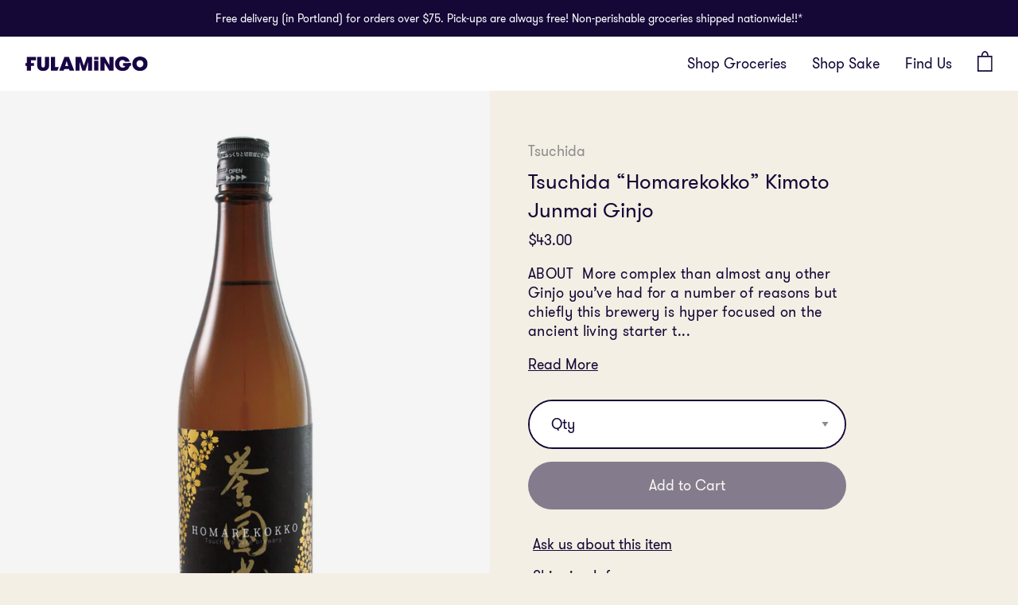

--- FILE ---
content_type: text/css
request_url: https://www.fulamingo.com/cdn/shop/t/17/assets/product.bundle.css?v=150949836397334805131727630830
body_size: -568
content:
.product-copy a{text-decoration:underline}.fulamingo-animated{position:absolute;bottom:0;right:0;width:180px}.product-description{overflow:hidden}.submit-button{border:2px solid transparent}.submit-button:hover{background:none;border:2px solid #150837;transition:all .3s;color:#212121}@media (min-width:768px){.product-copy{position:-webkit-sticky;position:sticky;top:80px;max-width:400px}.fulamingo-animated{width:220px}}@media (min-width:1440px){.fulamingo-animated{width:300px}.product-copy{top:100px}}


--- FILE ---
content_type: image/svg+xml
request_url: https://www.fulamingo.com/cdn/shop/t/17/assets/bag.svg?v=40433045136081984211727630830
body_size: -649
content:
<svg width="23" height="30" viewBox="0 0 23 30" fill="none" xmlns="http://www.w3.org/2000/svg">
<rect x="1" y="8" width="21" height="21" stroke="#150837" stroke-width="2"/>
<path d="M16.0018 7C16.0018 3.68629 13.9871 1 11.5018 1C9.01655 1 7.00183 3.68629 7.00183 7" stroke="#150837" stroke-width="2"/>
</svg>


--- FILE ---
content_type: text/javascript; charset=utf-8
request_url: https://www.fulamingo.com/products/tsuchida-homarekokko-kimoto.js
body_size: 773
content:
{"id":7873133314202,"title":"\u003c!--3800--!\u003eTsuchida “Homarekokko” Kimoto Junmai Ginjo","handle":"tsuchida-homarekokko-kimoto","description":"\u003cp\u003e\u003cstrong\u003eABOUT  \u003c\/strong\u003e\u003c\/p\u003e\n\u003cp\u003eMore complex than almost any other Ginjo you’ve had for a number of reasons but chiefly this brewery is hyper focused on the ancient living starter technique of Kimoto.\u003c\/p\u003e\n\u003cp\u003e\u003cstrong\u003eSERVING \u003c\/strong\u003e\u003c\/p\u003e\n\u003cp\u003eServe chilled, room temperature or warm as each will unlock a different version. Great with a variety of foods. BREWERY Made in a small village in the mountains of Gunma, Tsuchida only makes the labor intensive, ancient sake style of Kimoto. It takes twice as long to brew as modern styles. They use local rice and local water to produce highly complex sake. Their team is young but they are keeping old traditions (and micro-biodiversity) alive! 720ml\u003c\/p\u003e","published_at":"2023-07-24T16:41:52-07:00","created_at":"2023-07-24T16:19:34-07:00","vendor":"Namazake Paul Imports","type":"FulaZake","tags":["Alcohol","AVAILABLE","Fula - Inventory","limbot:low-inventory","NOSHIP"],"price":4300,"price_min":4300,"price_max":4300,"available":false,"price_varies":false,"compare_at_price":null,"compare_at_price_min":0,"compare_at_price_max":0,"compare_at_price_varies":false,"variants":[{"id":43756962480282,"title":"Default Title","option1":"Default Title","option2":null,"option3":null,"sku":"F-SAK-TSUCHIDA-HOMARE-KIMOTO-JG-720","requires_shipping":true,"taxable":true,"featured_image":null,"available":false,"name":"\u003c!--3800--!\u003eTsuchida “Homarekokko” Kimoto Junmai Ginjo","public_title":null,"options":["Default Title"],"price":4300,"weight":0,"compare_at_price":null,"inventory_management":"shopify","barcode":"Tsuchida","requires_selling_plan":false,"selling_plan_allocations":[]}],"images":["\/\/cdn.shopify.com\/s\/files\/1\/0423\/7397\/2122\/products\/d559898e572cdf088408920653101a51.png?v=1690240774"],"featured_image":"\/\/cdn.shopify.com\/s\/files\/1\/0423\/7397\/2122\/products\/d559898e572cdf088408920653101a51.png?v=1690240774","options":[{"name":"Title","position":1,"values":["Default Title"]}],"url":"\/products\/tsuchida-homarekokko-kimoto","media":[{"alt":"Tsuchida “Homarekokko” Kimoto Junmai Ginjo","id":29933056491674,"position":1,"preview_image":{"aspect_ratio":1.0,"height":1056,"width":1056,"src":"https:\/\/cdn.shopify.com\/s\/files\/1\/0423\/7397\/2122\/products\/d559898e572cdf088408920653101a51.png?v=1690240774"},"aspect_ratio":1.0,"height":1056,"media_type":"image","src":"https:\/\/cdn.shopify.com\/s\/files\/1\/0423\/7397\/2122\/products\/d559898e572cdf088408920653101a51.png?v=1690240774","width":1056}],"requires_selling_plan":false,"selling_plan_groups":[]}

--- FILE ---
content_type: text/javascript
request_url: https://www.fulamingo.com/cdn/shop/t/17/assets/theme.bundle.js?v=79088453254970547631727630830
body_size: 29452
content:
!function(t){function e(e){for(var n,r,s=e[0],a=e[1],o=0,c=[];o<s.length;o++)r=s[o],Object.prototype.hasOwnProperty.call(i,r)&&i[r]&&c.push(i[r][0]),i[r]=0;for(n in a)Object.prototype.hasOwnProperty.call(a,n)&&(t[n]=a[n]);for(u&&u(e);c.length;)c.shift()()}var n={},i={2:0};function r(e){if(n[e])return n[e].exports;var i=n[e]={i:e,l:!1,exports:{}};return t[e].call(i.exports,i,i.exports,r),i.l=!0,i.exports}r.e=function(t){var e=[],n=i[t];if(0!==n)if(n)e.push(n[2]);else{var s=new Promise((function(e,r){n=i[t]=[e,r]}));e.push(n[2]=s);var a,o=document.createElement("script");o.charset="utf-8",o.timeout=120,r.nc&&o.setAttribute("nonce",r.nc),o.src=function(t){return r.p+""+({0:"app-cart-init",3:"vendors-app-cart-init"}[t]||t)+"."+{0:"dd904",3:"1c62a"}[t]+".bundle.js"}(t);var u=new Error;a=function(e){o.onerror=o.onload=null,clearTimeout(c);var n=i[t];if(0!==n){if(n){var r=e&&("load"===e.type?"missing":e.type),s=e&&e.target&&e.target.src;u.message="Loading chunk "+t+" failed.\n("+r+": "+s+")",u.name="ChunkLoadError",u.type=r,u.request=s,n[1](u)}i[t]=void 0}};var c=setTimeout((function(){a({type:"timeout",target:o})}),12e4);o.onerror=o.onload=a,document.head.appendChild(o)}return Promise.all(e)},r.m=t,r.c=n,r.d=function(t,e,n){r.o(t,e)||Object.defineProperty(t,e,{enumerable:!0,get:n})},r.r=function(t){"undefined"!=typeof Symbol&&Symbol.toStringTag&&Object.defineProperty(t,Symbol.toStringTag,{value:"Module"}),Object.defineProperty(t,"__esModule",{value:!0})},r.t=function(t,e){if(1&e&&(t=r(t)),8&e)return t;if(4&e&&"object"==typeof t&&t&&t.__esModule)return t;var n=Object.create(null);if(r.r(n),Object.defineProperty(n,"default",{enumerable:!0,value:t}),2&e&&"string"!=typeof t)for(var i in t)r.d(n,i,function(e){return t[e]}.bind(null,i));return n},r.n=function(t){var e=t&&t.__esModule?function(){return t.default}:function(){return t};return r.d(e,"a",e),e},r.o=function(t,e){return Object.prototype.hasOwnProperty.call(t,e)},r.p="",r.oe=function(t){throw console.error(t),t};var s=window.webpackJsonp=window.webpackJsonp||[],a=s.push.bind(s);s.push=e,s=s.slice();for(var o=0;o<s.length;o++)e(s[o]);var u=a;r(r.s=16)}([function(t,e,n){"use strict";function i(t){if(void 0===t)throw new ReferenceError("this hasn't been initialised - super() hasn't been called");return t}function r(t,e){t.prototype=Object.create(e.prototype),t.prototype.constructor=t,t.__proto__=e}
/*!
 * GSAP 3.4.2
 * https://greensock.com
 *
 * @license Copyright 2008-2020, GreenSock. All rights reserved.
 * Subject to the terms at https://greensock.com/standard-license or for
 * Club GreenSock members, the agreement issued with that membership.
 * @author: Jack Doyle, jack@greensock.com
*/n.d(e,"a",(function(){return Re})),n.d(e,"d",(function(){return un})),n.d(e,"y",(function(){return fn})),n.d(e,"c",(function(){return dn})),n.d(e,"b",(function(){return pn})),n.d(e,"x",(function(){return Jt})),n.d(e,"j",(function(){return vt})),n.d(e,"o",(function(){return Q})),n.d(e,"p",(function(){return G})),n.d(e,"l",(function(){return N})),n.d(e,"m",(function(){return Y})),n.d(e,"s",(function(){return en})),n.d(e,"r",(function(){return K})),n.d(e,"h",(function(){return yt})),n.d(e,"v",(function(){return on})),n.d(e,"f",(function(){return Te})),n.d(e,"t",(function(){return ce})),n.d(e,"e",(function(){return Ye})),n.d(e,"q",(function(){return ht})),n.d(e,"w",(function(){return xe})),n.d(e,"g",(function(){return E})),n.d(e,"u",(function(){return bt})),n.d(e,"n",(function(){return rt})),n.d(e,"k",(function(){return Je})),n.d(e,"i",(function(){return gt}));var s,a,o,u,c,l,h,f,d,p,m,_,g,v,y,b,w,T,x,O,C,A,z,M,S,E={autoSleep:120,force3D:"auto",nullTargetWarn:1,units:{lineHeight:""}},k={duration:.5,overwrite:!1,delay:0},P=1e8,j=2*Math.PI,L=j/4,D=0,R=Math.sqrt,F=Math.cos,B=Math.sin,N=function(t){return"string"==typeof t},q=function(t){return"function"==typeof t},I=function(t){return"number"==typeof t},Y=function(t){return void 0===t},U=function(t){return"object"==typeof t},H=function(t){return!1!==t},W=function(){return"undefined"!=typeof window},X=function(t){return q(t)||N(t)},V=Array.isArray,$=/(?:-?\.?\d|\.)+/gi,Q=/[-+=.]*\d+[.e\-+]*\d*[e\-\+]*\d*/g,G=/[-+=.]*\d+[.e-]*\d*[a-z%]*/g,Z=/[-+=.]*\d+(?:\.|e-|e)*\d*/gi,J=/\(([^()]+)\)/i,K=/[+-]=-?[\.\d]+/,tt=/[#\-+.]*\b[a-z\d-=+%.]+/gi,et={},nt={},it=function(t){return(nt=St(t,et))&&fn},rt=function(t,e){return console.warn("Invalid property",t,"set to",e,"Missing plugin? gsap.registerPlugin()")},st=function(t,e){return!e&&console.warn(t)},at=function(t,e){return t&&(et[t]=e)&&nt&&(nt[t]=e)||et},ot=function(){return 0},ut={},ct=[],lt={},ht={},ft={},dt=30,pt=[],mt="",_t=function(t){var e,n,i=t[0];if(U(i)||q(i)||(t=[t]),!(e=(i._gsap||{}).harness)){for(n=pt.length;n--&&!pt[n].targetTest(i););e=pt[n]}for(n=t.length;n--;)t[n]&&(t[n]._gsap||(t[n]._gsap=new Re(t[n],e)))||t.splice(n,1);return t},gt=function(t){return t._gsap||_t(ne(t))[0]._gsap},vt=function(t,e){var n=t[e];return q(n)?t[e]():Y(n)&&t.getAttribute(e)||n},yt=function(t,e){return(t=t.split(",")).forEach(e)||t},bt=function(t){return Math.round(1e5*t)/1e5||0},wt=function(t,e){for(var n=e.length,i=0;t.indexOf(e[i])<0&&++i<n;);return i<n},Tt=function(t,e,n){var i,r=I(t[1]),s=(r?2:1)+(e<2?0:1),a=t[s];if(r&&(a.duration=t[1]),a.parent=n,e){for(i=a;n&&!("immediateRender"in i);)i=n.vars.defaults||{},n=H(n.vars.inherit)&&n.parent;a.immediateRender=H(i.immediateRender),e<2?a.runBackwards=1:a.startAt=t[s-1]}return a},xt=function(){var t,e,n=ct.length,i=ct.slice(0);for(lt={},ct.length=0,t=0;t<n;t++)(e=i[t])&&e._lazy&&(e.render(e._lazy[0],e._lazy[1],!0)._lazy=0)},Ot=function(t,e,n,i){ct.length&&xt(),t.render(e,n,i),ct.length&&xt()},Ct=function(t){var e=parseFloat(t);return(e||0===e)&&(t+"").match(tt).length<2?e:t},At=function(t){return t},zt=function(t,e){for(var n in e)n in t||(t[n]=e[n]);return t},Mt=function(t,e){for(var n in e)n in t||"duration"===n||"ease"===n||(t[n]=e[n])},St=function(t,e){for(var n in e)t[n]=e[n];return t},Et=function t(e,n){for(var i in n)e[i]=U(n[i])?t(e[i]||(e[i]={}),n[i]):n[i];return e},kt=function(t,e){var n,i={};for(n in t)n in e||(i[n]=t[n]);return i},Pt=function(t){var e=t.parent||s,n=t.keyframes?Mt:zt;if(H(t.inherit))for(;e;)n(t,e.vars.defaults),e=e.parent||e._dp;return t},jt=function(t,e,n,i){void 0===n&&(n="_first"),void 0===i&&(i="_last");var r=e._prev,s=e._next;r?r._next=s:t[n]===e&&(t[n]=s),s?s._prev=r:t[i]===e&&(t[i]=r),e._next=e._prev=e.parent=null},Lt=function(t,e){t.parent&&(!e||t.parent.autoRemoveChildren)&&t.parent.remove(t),t._act=0},Dt=function(t){for(var e=t;e;)e._dirty=1,e=e.parent;return t},Rt=function(t){for(var e=t.parent;e&&e.parent;)e._dirty=1,e.totalDuration(),e=e.parent;return t},Ft=function(t){return t._repeat?Bt(t._tTime,t=t.duration()+t._rDelay)*t:0},Bt=function(t,e){return(t/=e)&&~~t===t?~~t-1:~~t},Nt=function(t,e){return(t-e._start)*e._ts+(e._ts>=0?0:e._dirty?e.totalDuration():e._tDur)},qt=function(t){return t._end=bt(t._start+(t._tDur/Math.abs(t._ts||t._rts||1e-8)||0))},It=function(t,e){var n=t._dp;return n&&n.smoothChildTiming&&t._ts&&(t._start=bt(t._dp._time-(t._ts>0?e/t._ts:((t._dirty?t.totalDuration():t._tDur)-e)/-t._ts)),qt(t),n._dirty||Dt(n)),t},Yt=function(t,e){var n;if((e._time||e._initted&&!e._dur)&&(n=Nt(t.rawTime(),e),(!e._dur||Zt(0,e.totalDuration(),n)-e._tTime>1e-8)&&e.render(n,!0)),Dt(t)._dp&&t._initted&&t._time>=t._dur&&t._ts){if(t._dur<t.duration())for(n=t;n._dp;)n.rawTime()>=0&&n.totalTime(n._tTime),n=n._dp;t._zTime=-1e-8}},Ut=function(t,e,n,i){return e.parent&&Lt(e),e._start=bt(n+e._delay),e._end=bt(e._start+(e.totalDuration()/Math.abs(e.timeScale())||0)),function(t,e,n,i,r){void 0===n&&(n="_first"),void 0===i&&(i="_last");var s,a=t[i];if(r)for(s=e[r];a&&a[r]>s;)a=a._prev;a?(e._next=a._next,a._next=e):(e._next=t[n],t[n]=e),e._next?e._next._prev=e:t[i]=e,e._prev=a,e.parent=e._dp=t}(t,e,"_first","_last",t._sort?"_start":0),t._recent=e,i||Yt(t,e),t},Ht=function(t,e){return(et.ScrollTrigger||rt("scrollTrigger",e))&&et.ScrollTrigger.create(e,t)},Wt=function(t,e,n,i){return Ue(t,e),t._initted?!n&&t._pt&&(t._dur&&!1!==t.vars.lazy||!t._dur&&t.vars.lazy)&&l!==xe.frame?(ct.push(t),t._lazy=[e,i],1):void 0:1},Xt=function(t,e,n){var i=t._repeat,r=bt(e)||0;return t._dur=r,t._tDur=i?i<0?1e10:bt(r*(i+1)+t._rDelay*i):r,t._time>r&&(t._time=r,t._tTime=Math.min(t._tTime,t._tDur)),!n&&Dt(t.parent),t.parent&&qt(t),t},Vt=function(t){return t instanceof Be?Dt(t):Xt(t,t._dur)},$t={_start:0,endTime:ot},Qt=function t(e,n){var i,r,s=e.labels,a=e._recent||$t,o=e.duration()>=P?a.endTime(!1):e._dur;return N(n)&&(isNaN(n)||n in s)?"<"===(i=n.charAt(0))||">"===i?("<"===i?a._start:a.endTime(a._repeat>=0))+(parseFloat(n.substr(1))||0):(i=n.indexOf("="))<0?(n in s||(s[n]=o),s[n]):(r=+(n.charAt(i-1)+n.substr(i+1)),i>1?t(e,n.substr(0,i-1))+r:o+r):null==n?o:+n},Gt=function(t,e){return t||0===t?e(t):e},Zt=function(t,e,n){return n<t?t:n>e?e:n},Jt=function(t){return(t+"").substr((parseFloat(t)+"").length)},Kt=[].slice,te=function(t,e){return t&&U(t)&&"length"in t&&(!e&&!t.length||t.length-1 in t&&U(t[0]))&&!t.nodeType&&t!==a},ee=function(t,e,n){return void 0===n&&(n=[]),t.forEach((function(t){var i;return N(t)&&!e||te(t,1)?(i=n).push.apply(i,ne(t)):n.push(t)}))||n},ne=function(t,e){return!N(t)||e||!o&&Oe()?V(t)?ee(t,e):te(t)?Kt.call(t,0):t?[t]:[]:Kt.call(u.querySelectorAll(t),0)},ie=function(t){return t.sort((function(){return.5-Math.random()}))},re=function(t){if(q(t))return t;var e=U(t)?t:{each:t},n=ke(e.ease),i=e.from||0,r=parseFloat(e.base)||0,s={},a=i>0&&i<1,o=isNaN(i)||a,u=e.axis,c=i,l=i;return N(i)?c=l={center:.5,edges:.5,end:1}[i]||0:!a&&o&&(c=i[0],l=i[1]),function(t,a,h){var f,d,p,m,_,g,v,y,b,w=(h||e).length,T=s[w];if(!T){if(!(b="auto"===e.grid?0:(e.grid||[1,P])[1])){for(v=-P;v<(v=h[b++].getBoundingClientRect().left)&&b<w;);b--}for(T=s[w]=[],f=o?Math.min(b,w)*c-.5:i%b,d=o?w*l/b-.5:i/b|0,v=0,y=P,g=0;g<w;g++)p=g%b-f,m=d-(g/b|0),T[g]=_=u?Math.abs("y"===u?m:p):R(p*p+m*m),_>v&&(v=_),_<y&&(y=_);"random"===i&&ie(T),T.max=v-y,T.min=y,T.v=w=(parseFloat(e.amount)||parseFloat(e.each)*(b>w?w-1:u?"y"===u?w/b:b:Math.max(b,w/b))||0)*("edges"===i?-1:1),T.b=w<0?r-w:r,T.u=Jt(e.amount||e.each)||0,n=n&&w<0?Se(n):n}return w=(T[t]-T.min)/T.max||0,bt(T.b+(n?n(w):w)*T.v)+T.u}},se=function(t){var e=t<1?Math.pow(10,(t+"").length-2):1;return function(n){return Math.floor(Math.round(parseFloat(n)/t)*t*e)/e+(I(n)?0:Jt(n))}},ae=function(t,e){var n,i,r=V(t);return!r&&U(t)&&(n=r=t.radius||P,t.values?(t=ne(t.values),(i=!I(t[0]))&&(n*=n)):t=se(t.increment)),Gt(e,r?q(t)?function(e){return i=t(e),Math.abs(i-e)<=n?i:e}:function(e){for(var r,s,a=parseFloat(i?e.x:e),o=parseFloat(i?e.y:0),u=P,c=0,l=t.length;l--;)(r=i?(r=t[l].x-a)*r+(s=t[l].y-o)*s:Math.abs(t[l]-a))<u&&(u=r,c=l);return c=!n||u<=n?t[c]:e,i||c===e||I(e)?c:c+Jt(e)}:se(t))},oe=function(t,e,n,i){return Gt(V(t)?!e:!0===n?!!(n=0):!i,(function(){return V(t)?t[~~(Math.random()*t.length)]:(n=n||1e-5)&&(i=n<1?Math.pow(10,(n+"").length-2):1)&&Math.floor(Math.round((t+Math.random()*(e-t))/n)*n*i)/i}))},ue=function(t,e,n){return Gt(n,(function(n){return t[~~e(n)]}))},ce=function(t){for(var e,n,i,r,s=0,a="";~(e=t.indexOf("random(",s));)i=t.indexOf(")",e),r="["===t.charAt(e+7),n=t.substr(e+7,i-e-7).match(r?tt:$),a+=t.substr(s,e-s)+oe(r?n:+n[0],+n[1],+n[2]||1e-5),s=i+1;return a+t.substr(s,t.length-s)},le=function(t,e,n,i,r){var s=e-t,a=i-n;return Gt(r,(function(e){return n+((e-t)/s*a||0)}))},he=function(t,e,n){var i,r,s,a=t.labels,o=P;for(i in a)(r=a[i]-e)<0==!!n&&r&&o>(r=Math.abs(r))&&(s=i,o=r);return s},fe=function(t,e,n){var i,r,s=t.vars,a=s[e];if(a)return i=s[e+"Params"],r=s.callbackScope||t,n&&ct.length&&xt(),i?a.apply(r,i):a.call(r)},de=function(t){return Lt(t),t.progress()<1&&fe(t,"onInterrupt"),t},pe=function(t){var e=(t=!t.name&&t.default||t).name,n=q(t),i=e&&!n&&t.init?function(){this._props=[]}:t,r={init:ot,render:nn,add:Ie,kill:sn,modifier:rn,rawVars:0},s={targetTest:0,get:0,getSetter:Je,aliases:{},register:0};if(Oe(),t!==i){if(ht[e])return;zt(i,zt(kt(t,r),s)),St(i.prototype,St(r,kt(t,s))),ht[i.prop=e]=i,t.targetTest&&(pt.push(i),ut[e]=1),e=("css"===e?"CSS":e.charAt(0).toUpperCase()+e.substr(1))+"Plugin"}at(e,i),t.register&&t.register(fn,i,un)},me={aqua:[0,255,255],lime:[0,255,0],silver:[192,192,192],black:[0,0,0],maroon:[128,0,0],teal:[0,128,128],blue:[0,0,255],navy:[0,0,128],white:[255,255,255],olive:[128,128,0],yellow:[255,255,0],orange:[255,165,0],gray:[128,128,128],purple:[128,0,128],green:[0,128,0],red:[255,0,0],pink:[255,192,203],cyan:[0,255,255],transparent:[255,255,255,0]},_e=function(t,e,n){return 255*(6*(t=t<0?t+1:t>1?t-1:t)<1?e+(n-e)*t*6:t<.5?n:3*t<2?e+(n-e)*(2/3-t)*6:e)+.5|0},ge=function(t,e,n){var i,r,s,a,o,u,c,l,h,f,d=t?I(t)?[t>>16,t>>8&255,255&t]:0:me.black;if(!d){if(","===t.substr(-1)&&(t=t.substr(0,t.length-1)),me[t])d=me[t];else if("#"===t.charAt(0))4===t.length&&(i=t.charAt(1),r=t.charAt(2),s=t.charAt(3),t="#"+i+i+r+r+s+s),d=[(t=parseInt(t.substr(1),16))>>16,t>>8&255,255&t];else if("hsl"===t.substr(0,3))if(d=f=t.match($),e){if(~t.indexOf("="))return d=t.match(Q),n&&d.length<4&&(d[3]=1),d}else a=+d[0]%360/360,o=+d[1]/100,i=2*(u=+d[2]/100)-(r=u<=.5?u*(o+1):u+o-u*o),d.length>3&&(d[3]*=1),d[0]=_e(a+1/3,i,r),d[1]=_e(a,i,r),d[2]=_e(a-1/3,i,r);else d=t.match($)||me.transparent;d=d.map(Number)}return e&&!f&&(i=d[0]/255,r=d[1]/255,s=d[2]/255,u=((c=Math.max(i,r,s))+(l=Math.min(i,r,s)))/2,c===l?a=o=0:(h=c-l,o=u>.5?h/(2-c-l):h/(c+l),a=c===i?(r-s)/h+(r<s?6:0):c===r?(s-i)/h+2:(i-r)/h+4,a*=60),d[0]=~~(a+.5),d[1]=~~(100*o+.5),d[2]=~~(100*u+.5)),n&&d.length<4&&(d[3]=1),d},ve=function(t){var e=[],n=[],i=-1;return t.split(be).forEach((function(t){var r=t.match(G)||[];e.push.apply(e,r),n.push(i+=r.length+1)})),e.c=n,e},ye=function(t,e,n){var i,r,s,a,o="",u=(t+o).match(be),c=e?"hsla(":"rgba(",l=0;if(!u)return t;if(u=u.map((function(t){return(t=ge(t,e,1))&&c+(e?t[0]+","+t[1]+"%,"+t[2]+"%,"+t[3]:t.join(","))+")"})),n&&(s=ve(t),(i=n.c).join(o)!==s.c.join(o)))for(a=(r=t.replace(be,"1").split(G)).length-1;l<a;l++)o+=r[l]+(~i.indexOf(l)?u.shift()||c+"0,0,0,0)":(s.length?s:u.length?u:n).shift());if(!r)for(a=(r=t.split(be)).length-1;l<a;l++)o+=r[l]+u[l];return o+r[a]},be=function(){var t,e="(?:\\b(?:(?:rgb|rgba|hsl|hsla)\\(.+?\\))|\\B#(?:[0-9a-f]{3}){1,2}\\b";for(t in me)e+="|"+t+"\\b";return new RegExp(e+")","gi")}(),we=/hsl[a]?\(/,Te=function(t){var e,n=t.join(" ");if(be.lastIndex=0,be.test(n))return e=we.test(n),t[1]=ye(t[1],e),t[0]=ye(t[0],e,ve(t[1])),!0},xe=(g=Date.now,v=500,y=33,b=g(),w=b,x=T=1/240,C=function t(e){var n,i,r=g()-w,s=!0===e;r>v&&(b+=r-y),w+=r,_.time=(w-b)/1e3,((n=_.time-x)>0||s)&&(_.frame++,x+=n+(n>=T?.004:T-n),i=1),s||(d=p(t)),i&&O.forEach((function(t){return t(_.time,r,_.frame,e)}))},_={time:0,frame:0,tick:function(){C(!0)},wake:function(){c&&(!o&&W()&&(a=o=window,u=a.document||{},et.gsap=fn,(a.gsapVersions||(a.gsapVersions=[])).push(fn.version),it(nt||a.GreenSockGlobals||!a.gsap&&a||{}),m=a.requestAnimationFrame),d&&_.sleep(),p=m||function(t){return setTimeout(t,1e3*(x-_.time)+1|0)},f=1,C(2))},sleep:function(){(m?a.cancelAnimationFrame:clearTimeout)(d),f=0,p=ot},lagSmoothing:function(t,e){v=t||1/1e-8,y=Math.min(e,v,0)},fps:function(t){T=1/(t||240),x=_.time+T},add:function(t){O.indexOf(t)<0&&O.push(t),Oe()},remove:function(t){var e;~(e=O.indexOf(t))&&O.splice(e,1)},_listeners:O=[]}),Oe=function(){return!f&&xe.wake()},Ce={},Ae=/^[\d.\-M][\d.\-,\s]/,ze=/["']/g,Me=function(t){for(var e,n,i,r={},s=t.substr(1,t.length-3).split(":"),a=s[0],o=1,u=s.length;o<u;o++)n=s[o],e=o!==u-1?n.lastIndexOf(","):n.length,i=n.substr(0,e),r[a]=isNaN(i)?i.replace(ze,"").trim():+i,a=n.substr(e+1).trim();return r},Se=function(t){return function(e){return 1-t(1-e)}},Ee=function t(e,n){for(var i,r=e._first;r;)r instanceof Be?t(r,n):!r.vars.yoyoEase||r._yoyo&&r._repeat||r._yoyo===n||(r.timeline?t(r.timeline,n):(i=r._ease,r._ease=r._yEase,r._yEase=i,r._yoyo=n)),r=r._next},ke=function(t,e){return t&&(q(t)?t:Ce[t]||function(t){var e=(t+"").split("("),n=Ce[e[0]];return n&&e.length>1&&n.config?n.config.apply(null,~t.indexOf("{")?[Me(e[1])]:J.exec(t)[1].split(",").map(Ct)):Ce._CE&&Ae.test(t)?Ce._CE("",t):n}(t))||e},Pe=function(t,e,n,i){void 0===n&&(n=function(t){return 1-e(1-t)}),void 0===i&&(i=function(t){return t<.5?e(2*t)/2:1-e(2*(1-t))/2});var r,s={easeIn:e,easeOut:n,easeInOut:i};return yt(t,(function(t){for(var e in Ce[t]=et[t]=s,Ce[r=t.toLowerCase()]=n,s)Ce[r+("easeIn"===e?".in":"easeOut"===e?".out":".inOut")]=Ce[t+"."+e]=s[e]})),s},je=function(t){return function(e){return e<.5?(1-t(1-2*e))/2:.5+t(2*(e-.5))/2}},Le=function t(e,n,i){var r=n>=1?n:1,s=(i||(e?.3:.45))/(n<1?n:1),a=s/j*(Math.asin(1/r)||0),o=function(t){return 1===t?1:r*Math.pow(2,-10*t)*B((t-a)*s)+1},u="out"===e?o:"in"===e?function(t){return 1-o(1-t)}:je(o);return s=j/s,u.config=function(n,i){return t(e,n,i)},u},De=function t(e,n){void 0===n&&(n=1.70158);var i=function(t){return t?--t*t*((n+1)*t+n)+1:0},r="out"===e?i:"in"===e?function(t){return 1-i(1-t)}:je(i);return r.config=function(n){return t(e,n)},r};yt("Linear,Quad,Cubic,Quart,Quint,Strong",(function(t,e){var n=e<5?e+1:e;Pe(t+",Power"+(n-1),e?function(t){return Math.pow(t,n)}:function(t){return t},(function(t){return 1-Math.pow(1-t,n)}),(function(t){return t<.5?Math.pow(2*t,n)/2:1-Math.pow(2*(1-t),n)/2}))})),Ce.Linear.easeNone=Ce.none=Ce.Linear.easeIn,Pe("Elastic",Le("in"),Le("out"),Le()),A=7.5625,M=1/(z=2.75),Pe("Bounce",(function(t){return 1-S(1-t)}),S=function(t){return t<M?A*t*t:t<.7272727272727273?A*Math.pow(t-1.5/z,2)+.75:t<.9090909090909092?A*(t-=2.25/z)*t+.9375:A*Math.pow(t-2.625/z,2)+.984375}),Pe("Expo",(function(t){return t?Math.pow(2,10*(t-1)):0})),Pe("Circ",(function(t){return-(R(1-t*t)-1)})),Pe("Sine",(function(t){return 1===t?1:1-F(t*L)})),Pe("Back",De("in"),De("out"),De()),Ce.SteppedEase=Ce.steps=et.SteppedEase={config:function(t,e){void 0===t&&(t=1);var n=1/t,i=t+(e?0:1),r=e?1:0;return function(t){return((i*Zt(0,1-1e-8,t)|0)+r)*n}}},k.ease=Ce["quad.out"],yt("onComplete,onUpdate,onStart,onRepeat,onReverseComplete,onInterrupt",(function(t){return mt+=t+","+t+"Params,"}));var Re=function(t,e){this.id=D++,t._gsap=this,this.target=t,this.harness=e,this.get=e?e.get:vt,this.set=e?e.getSetter:Je},Fe=function(){function t(t,e){var n=t.parent||s;this.vars=t,this._delay=+t.delay||0,(this._repeat=t.repeat||0)&&(this._rDelay=t.repeatDelay||0,this._yoyo=!!t.yoyo||!!t.yoyoEase),this._ts=1,Xt(this,+t.duration,1),this.data=t.data,f||xe.wake(),n&&Ut(n,this,e||0===e?e:n._time,1),t.reversed&&this.reverse(),t.paused&&this.paused(!0)}var e=t.prototype;return e.delay=function(t){return t||0===t?(this.parent&&this.parent.smoothChildTiming&&this.startTime(this._start+t-this._delay),this._delay=t,this):this._delay},e.duration=function(t){return arguments.length?this.totalDuration(this._repeat>0?t+(t+this._rDelay)*this._repeat:t):this.totalDuration()&&this._dur},e.totalDuration=function(t){if(!arguments.length)return this._tDur;this._dirty=0;var e=this._time/this._dur||0;return Xt(this,this._repeat<0?t:(t-this._repeat*this._rDelay)/(this._repeat+1)),this._tTime?It(this,e*t+Ft(this)):this},e.totalTime=function(t,e){if(Oe(),!arguments.length)return this._tTime;var n=this._dp;if(n&&n.smoothChildTiming&&this._ts){for(It(this,t);n.parent;)n.parent._time!==n._start+(n._ts>=0?n._tTime/n._ts:(n.totalDuration()-n._tTime)/-n._ts)&&n.totalTime(n._tTime,!0),n=n.parent;!this.parent&&this._dp.autoRemoveChildren&&(this._ts>0&&t<this._tDur||this._ts<0&&t>0||!this._tDur&&!t)&&Ut(this._dp,this,this._start-this._delay)}return(this._tTime!==t||!this._dur&&!e||this._initted&&1e-8===Math.abs(this._zTime)||!t&&!this._initted)&&(this._ts||(this._pTime=t),Ot(this,t,e)),this},e.time=function(t,e){return arguments.length?this.totalTime(Math.min(this.totalDuration(),t+Ft(this))%this._dur||(t?this._dur:0),e):this._time},e.totalProgress=function(t,e){return arguments.length?this.totalTime(this.totalDuration()*t,e):this.totalDuration()?Math.min(1,this._tTime/this._tDur):this.ratio},e.progress=function(t,e){return arguments.length?this.totalTime(this.duration()*(!this._yoyo||1&this.iteration()?t:1-t)+Ft(this),e):this.duration()?Math.min(1,this._time/this._dur):this.ratio},e.iteration=function(t,e){var n=this.duration()+this._rDelay;return arguments.length?this.totalTime(this._time+(t-1)*n,e):this._repeat?Bt(this._tTime,n)+1:1},e.timeScale=function(t){if(!arguments.length)return-1e-8===this._rts?0:this._rts;if(this._rts===t)return this;var e=this.parent&&this._ts?Nt(this.parent._time,this):this._tTime;return this._rts=+t||0,this._ts=this._ps||-1e-8===t?0:this._rts,Rt(this.totalTime(Zt(-this._delay,this._tDur,e),!0))},e.paused=function(t){return arguments.length?(this._ps!==t&&(this._ps=t,t?(this._pTime=this._tTime||Math.max(-this._delay,this.rawTime()),this._ts=this._act=0):(Oe(),this._ts=this._rts,this.totalTime(this.parent&&!this.parent.smoothChildTiming?this.rawTime():this._tTime||this._pTime,1===this.progress()&&(this._tTime-=1e-8)&&1e-8!==Math.abs(this._zTime)))),this):this._ps},e.startTime=function(t){if(arguments.length){this._start=t;var e=this.parent||this._dp;return e&&(e._sort||!this.parent)&&Ut(e,this,t-this._delay),this}return this._start},e.endTime=function(t){return this._start+(H(t)?this.totalDuration():this.duration())/Math.abs(this._ts)},e.rawTime=function(t){var e=this.parent||this._dp;return e?t&&(!this._ts||this._repeat&&this._time&&this.totalProgress()<1)?this._tTime%(this._dur+this._rDelay):this._ts?Nt(e.rawTime(t),this):this._tTime:this._tTime},e.globalTime=function(t){for(var e=this,n=arguments.length?t:e.rawTime();e;)n=e._start+n/(e._ts||1),e=e._dp;return n},e.repeat=function(t){return arguments.length?(this._repeat=t,Vt(this)):this._repeat},e.repeatDelay=function(t){return arguments.length?(this._rDelay=t,Vt(this)):this._rDelay},e.yoyo=function(t){return arguments.length?(this._yoyo=t,this):this._yoyo},e.seek=function(t,e){return this.totalTime(Qt(this,t),H(e))},e.restart=function(t,e){return this.play().totalTime(t?-this._delay:0,H(e))},e.play=function(t,e){return null!=t&&this.seek(t,e),this.reversed(!1).paused(!1)},e.reverse=function(t,e){return null!=t&&this.seek(t||this.totalDuration(),e),this.reversed(!0).paused(!1)},e.pause=function(t,e){return null!=t&&this.seek(t,e),this.paused(!0)},e.resume=function(){return this.paused(!1)},e.reversed=function(t){return arguments.length?(!!t!==this.reversed()&&this.timeScale(-this._rts||(t?-1e-8:0)),this):this._rts<0},e.invalidate=function(){return this._initted=0,this._zTime=-1e-8,this},e.isActive=function(){var t,e=this.parent||this._dp,n=this._start;return!(e&&!(this._ts&&this._initted&&e.isActive()&&(t=e.rawTime(!0))>=n&&t<this.endTime(!0)-1e-8))},e.eventCallback=function(t,e,n){var i=this.vars;return arguments.length>1?(e?(i[t]=e,n&&(i[t+"Params"]=n),"onUpdate"===t&&(this._onUpdate=e)):delete i[t],this):i[t]},e.then=function(t){var e=this;return new Promise((function(n){var i=q(t)?t:At,r=function(){var t=e.then;e.then=null,q(i)&&(i=i(e))&&(i.then||i===e)&&(e.then=t),n(i),e.then=t};e._initted&&1===e.totalProgress()&&e._ts>=0||!e._tTime&&e._ts<0?r():e._prom=r}))},e.kill=function(){de(this)},t}();zt(Fe.prototype,{_time:0,_start:0,_end:0,_tTime:0,_tDur:0,_dirty:0,_repeat:0,_yoyo:!1,parent:null,_initted:!1,_rDelay:0,_ts:1,_dp:0,ratio:0,_zTime:-1e-8,_prom:0,_ps:!1,_rts:1});var Be=function(t){function e(e,n){var r;return void 0===e&&(e={}),(r=t.call(this,e,n)||this).labels={},r.smoothChildTiming=!!e.smoothChildTiming,r.autoRemoveChildren=!!e.autoRemoveChildren,r._sort=H(e.sortChildren),r.parent&&Yt(r.parent,i(r)),e.scrollTrigger&&Ht(i(r),e.scrollTrigger),r}r(e,t);var n=e.prototype;return n.to=function(t,e,n){return new Ve(t,Tt(arguments,0,this),Qt(this,I(e)?arguments[3]:n)),this},n.from=function(t,e,n){return new Ve(t,Tt(arguments,1,this),Qt(this,I(e)?arguments[3]:n)),this},n.fromTo=function(t,e,n,i){return new Ve(t,Tt(arguments,2,this),Qt(this,I(e)?arguments[4]:i)),this},n.set=function(t,e,n){return e.duration=0,e.parent=this,Pt(e).repeatDelay||(e.repeat=0),e.immediateRender=!!e.immediateRender,new Ve(t,e,Qt(this,n),1),this},n.call=function(t,e,n){return Ut(this,Ve.delayedCall(0,t,e),Qt(this,n))},n.staggerTo=function(t,e,n,i,r,s,a){return n.duration=e,n.stagger=n.stagger||i,n.onComplete=s,n.onCompleteParams=a,n.parent=this,new Ve(t,n,Qt(this,r)),this},n.staggerFrom=function(t,e,n,i,r,s,a){return n.runBackwards=1,Pt(n).immediateRender=H(n.immediateRender),this.staggerTo(t,e,n,i,r,s,a)},n.staggerFromTo=function(t,e,n,i,r,s,a,o){return i.startAt=n,Pt(i).immediateRender=H(i.immediateRender),this.staggerTo(t,e,i,r,s,a,o)},n.render=function(t,e,n){var i,r,a,o,u,c,l,h,f,d,p,m,_=this._time,g=this._dirty?this.totalDuration():this._tDur,v=this._dur,y=this!==s&&t>g-1e-8&&t>=0?g:t<1e-8?0:t,b=this._zTime<0!=t<0&&(this._initted||!v);if(y!==this._tTime||n||b){if(_!==this._time&&v&&(y+=this._time-_,t+=this._time-_),i=y,f=this._start,c=!(h=this._ts),b&&(v||(_=this._zTime),(t||!e)&&(this._zTime=t)),this._repeat&&(p=this._yoyo,u=v+this._rDelay,((i=bt(y%u))>v||g===y)&&(i=v),(o=~~(y/u))&&o===y/u&&(i=v,o--),d=Bt(this._tTime,u),!_&&this._tTime&&d!==o&&(d=o),p&&1&o&&(i=v-i,m=1),o!==d&&!this._lock)){var w=p&&1&d,T=w===(p&&1&o);if(o<d&&(w=!w),_=w?0:v,this._lock=1,this.render(_||(m?0:bt(o*u)),e,!v)._lock=0,!e&&this.parent&&fe(this,"onRepeat"),this.vars.repeatRefresh&&!m&&(this.invalidate()._lock=1),_!==this._time||c!==!this._ts)return this;if(T&&(this._lock=2,_=w?v+1e-4:-1e-4,this.render(_,!0),this.vars.repeatRefresh&&!m&&this.invalidate()),this._lock=0,!this._ts&&!c)return this;Ee(this,m)}if(this._hasPause&&!this._forcing&&this._lock<2&&(l=function(t,e,n){var i;if(n>e)for(i=t._first;i&&i._start<=n;){if(!i._dur&&"isPause"===i.data&&i._start>e)return i;i=i._next}else for(i=t._last;i&&i._start>=n;){if(!i._dur&&"isPause"===i.data&&i._start<e)return i;i=i._prev}}(this,bt(_),bt(i)))&&(y-=i-(i=l._start)),this._tTime=y,this._time=i,this._act=!h,this._initted||(this._onUpdate=this.vars.onUpdate,this._initted=1,this._zTime=t),_||!i||e||fe(this,"onStart"),i>=_&&t>=0)for(r=this._first;r;){if(a=r._next,(r._act||i>=r._start)&&r._ts&&l!==r){if(r.parent!==this)return this.render(t,e,n);if(r.render(r._ts>0?(i-r._start)*r._ts:(r._dirty?r.totalDuration():r._tDur)+(i-r._start)*r._ts,e,n),i!==this._time||!this._ts&&!c){l=0,a&&(y+=this._zTime=-1e-8);break}}r=a}else{r=this._last;for(var x=t<0?t:i;r;){if(a=r._prev,(r._act||x<=r._end)&&r._ts&&l!==r){if(r.parent!==this)return this.render(t,e,n);if(r.render(r._ts>0?(x-r._start)*r._ts:(r._dirty?r.totalDuration():r._tDur)+(x-r._start)*r._ts,e,n),i!==this._time||!this._ts&&!c){l=0,a&&(y+=this._zTime=x?-1e-8:1e-8);break}}r=a}}if(l&&!e&&(this.pause(),l.render(i>=_?0:-1e-8)._zTime=i>=_?1:-1,this._ts))return this._start=f,qt(this),this.render(t,e,n);this._onUpdate&&!e&&fe(this,"onUpdate",!0),(y===g&&g>=this.totalDuration()||!y&&_)&&(f!==this._start&&Math.abs(h)===Math.abs(this._ts)||this._lock||((t||!v)&&(y===g&&this._ts>0||!y&&this._ts<0)&&Lt(this,1),e||t<0&&!_||!y&&!_||(fe(this,y===g?"onComplete":"onReverseComplete",!0),this._prom&&!(y<g&&this.timeScale()>0)&&this._prom())))}return this},n.add=function(t,e){var n=this;if(I(e)||(e=Qt(this,e)),!(t instanceof Fe)){if(V(t))return t.forEach((function(t){return n.add(t,e)})),Dt(this);if(N(t))return this.addLabel(t,e);if(!q(t))return this;t=Ve.delayedCall(0,t)}return this!==t?Ut(this,t,e):this},n.getChildren=function(t,e,n,i){void 0===t&&(t=!0),void 0===e&&(e=!0),void 0===n&&(n=!0),void 0===i&&(i=-P);for(var r=[],s=this._first;s;)s._start>=i&&(s instanceof Ve?e&&r.push(s):(n&&r.push(s),t&&r.push.apply(r,s.getChildren(!0,e,n)))),s=s._next;return r},n.getById=function(t){for(var e=this.getChildren(1,1,1),n=e.length;n--;)if(e[n].vars.id===t)return e[n]},n.remove=function(t){return N(t)?this.removeLabel(t):q(t)?this.killTweensOf(t):(jt(this,t),t===this._recent&&(this._recent=this._last),Dt(this))},n.totalTime=function(e,n){return arguments.length?(this._forcing=1,!this._dp&&this._ts&&(this._start=bt(xe.time-(this._ts>0?e/this._ts:(this.totalDuration()-e)/-this._ts))),t.prototype.totalTime.call(this,e,n),this._forcing=0,this):this._tTime},n.addLabel=function(t,e){return this.labels[t]=Qt(this,e),this},n.removeLabel=function(t){return delete this.labels[t],this},n.addPause=function(t,e,n){var i=Ve.delayedCall(0,e||ot,n);return i.data="isPause",this._hasPause=1,Ut(this,i,Qt(this,t))},n.removePause=function(t){var e=this._first;for(t=Qt(this,t);e;)e._start===t&&"isPause"===e.data&&Lt(e),e=e._next},n.killTweensOf=function(t,e,n){for(var i=this.getTweensOf(t,n),r=i.length;r--;)Ne!==i[r]&&i[r].kill(t,e);return this},n.getTweensOf=function(t,e){for(var n,i=[],r=ne(t),s=this._first,a=I(e);s;)s instanceof Ve?wt(s._targets,r)&&(a?(!Ne||s._initted&&s._ts)&&s.globalTime(0)<=e&&s.globalTime(s.totalDuration())>e:!e||s.isActive())&&i.push(s):(n=s.getTweensOf(r,e)).length&&i.push.apply(i,n),s=s._next;return i},n.tweenTo=function(t,e){e=e||{};var n=this,i=Qt(n,t),r=e,s=r.startAt,a=r.onStart,o=r.onStartParams,u=Ve.to(n,zt(e,{ease:"none",lazy:!1,time:i,duration:e.duration||Math.abs((i-(s&&"time"in s?s.time:n._time))/n.timeScale())||1e-8,onStart:function(){n.pause();var t=e.duration||Math.abs((i-n._time)/n.timeScale());u._dur!==t&&Xt(u,t).render(u._time,!0,!0),a&&a.apply(u,o||[])}}));return u},n.tweenFromTo=function(t,e,n){return this.tweenTo(e,zt({startAt:{time:Qt(this,t)}},n))},n.recent=function(){return this._recent},n.nextLabel=function(t){return void 0===t&&(t=this._time),he(this,Qt(this,t))},n.previousLabel=function(t){return void 0===t&&(t=this._time),he(this,Qt(this,t),1)},n.currentLabel=function(t){return arguments.length?this.seek(t,!0):this.previousLabel(this._time+1e-8)},n.shiftChildren=function(t,e,n){void 0===n&&(n=0);for(var i,r=this._first,s=this.labels;r;)r._start>=n&&(r._start+=t),r=r._next;if(e)for(i in s)s[i]>=n&&(s[i]+=t);return Dt(this)},n.invalidate=function(){var e=this._first;for(this._lock=0;e;)e.invalidate(),e=e._next;return t.prototype.invalidate.call(this)},n.clear=function(t){void 0===t&&(t=!0);for(var e,n=this._first;n;)e=n._next,this.remove(n),n=e;return this._time=this._tTime=this._pTime=0,t&&(this.labels={}),Dt(this)},n.totalDuration=function(t){var e,n,i,r,a=0,o=this,u=o._last,c=P;if(arguments.length)return o.timeScale((o._repeat<0?o.duration():o.totalDuration())/(o.reversed()?-t:t));if(o._dirty){for(r=o.parent;u;)e=u._prev,u._dirty&&u.totalDuration(),(i=u._start)>c&&o._sort&&u._ts&&!o._lock?(o._lock=1,Ut(o,u,i-u._delay,1)._lock=0):c=i,i<0&&u._ts&&(a-=i,(!r&&!o._dp||r&&r.smoothChildTiming)&&(o._start+=i/o._ts,o._time-=i,o._tTime-=i),o.shiftChildren(-i,!1,-Infinity),c=0),(n=qt(u))>a&&u._ts&&(a=n),u=e;Xt(o,o===s&&o._time>a?o._time:a,1),o._dirty=0}return o._tDur},e.updateRoot=function(t){if(s._ts&&(Ot(s,Nt(t,s)),l=xe.frame),xe.frame>=dt){dt+=E.autoSleep||120;var e=s._first;if((!e||!e._ts)&&E.autoSleep&&xe._listeners.length<2){for(;e&&!e._ts;)e=e._next;e||xe.sleep()}}},e}(Fe);zt(Be.prototype,{_lock:0,_hasPause:0,_forcing:0});var Ne,qe=function(t,e,n,i,r,s,a){var o,u,c,l,h,f,d,p,m=new un(this._pt,t,e,0,1,en,null,r),_=0,g=0;for(m.b=n,m.e=i,n+="",(d=~(i+="").indexOf("random("))&&(i=ce(i)),s&&(s(p=[n,i],t,e),n=p[0],i=p[1]),u=n.match(Z)||[];o=Z.exec(i);)l=o[0],h=i.substring(_,o.index),c?c=(c+1)%5:"rgba("===h.substr(-5)&&(c=1),l!==u[g++]&&(f=parseFloat(u[g-1])||0,m._pt={_next:m._pt,p:h||1===g?h:",",s:f,c:"="===l.charAt(1)?parseFloat(l.substr(2))*("-"===l.charAt(0)?-1:1):parseFloat(l)-f,m:c&&c<4?Math.round:0},_=Z.lastIndex);return m.c=_<i.length?i.substring(_,i.length):"",m.fp=a,(K.test(i)||d)&&(m.e=0),this._pt=m,m},Ie=function(t,e,n,i,r,s,a,o,u){q(i)&&(i=i(r||0,t,s));var c,l=t[e],h="get"!==n?n:q(l)?u?t[e.indexOf("set")||!q(t["get"+e.substr(3)])?e:"get"+e.substr(3)](u):t[e]():l,f=q(l)?u?Ge:Qe:$e;if(N(i)&&(~i.indexOf("random(")&&(i=ce(i)),"="===i.charAt(1)&&(i=parseFloat(h)+parseFloat(i.substr(2))*("-"===i.charAt(0)?-1:1)+(Jt(h)||0))),h!==i)return isNaN(h*i)?(!l&&!(e in t)&&rt(e,i),qe.call(this,t,e,h,i,f,o||E.stringFilter,u)):(c=new un(this._pt,t,e,+h||0,i-(h||0),"boolean"==typeof l?tn:Ke,0,f),u&&(c.fp=u),a&&c.modifier(a,this,t),this._pt=c)},Ye=function(t,e,n,i,r,s){var a,o,u,c;if(ht[t]&&!1!==(a=new ht[t]).init(r,a.rawVars?e[t]:function(t,e,n,i,r){if(q(t)&&(t=He(t,r,e,n,i)),!U(t)||t.style&&t.nodeType||V(t))return N(t)?He(t,r,e,n,i):t;var s,a={};for(s in t)a[s]=He(t[s],r,e,n,i);return a}(e[t],i,r,s,n),n,i,s)&&(n._pt=o=new un(n._pt,r,t,0,1,a.render,a,0,a.priority),n!==h))for(u=n._ptLookup[n._targets.indexOf(r)],c=a._props.length;c--;)u[a._props[c]]=o;return a},Ue=function t(e,n){var i,r,a,o,u,c,l,h,f,d,p,m,_,g=e.vars,v=g.ease,y=g.startAt,b=g.immediateRender,w=g.lazy,T=g.onUpdate,x=g.onUpdateParams,O=g.callbackScope,C=g.runBackwards,A=g.yoyoEase,z=g.keyframes,M=g.autoRevert,S=e._dur,E=e._startAt,P=e._targets,j=e.parent,L=j&&"nested"===j.data?j.parent._targets:P,D="auto"===e._overwrite,R=e.timeline;if(R&&(!z||!v)&&(v="none"),e._ease=ke(v,k.ease),e._yEase=A?Se(ke(!0===A?v:A,k.ease)):0,A&&e._yoyo&&!e._repeat&&(A=e._yEase,e._yEase=e._ease,e._ease=A),!R){if(m=(h=P[0]?gt(P[0]).harness:0)&&g[h.prop],i=kt(g,ut),E&&E.render(-1,!0).kill(),y){if(Lt(e._startAt=Ve.set(P,zt({data:"isStart",overwrite:!1,parent:j,immediateRender:!0,lazy:H(w),startAt:null,delay:0,onUpdate:T,onUpdateParams:x,callbackScope:O,stagger:0},y))),b)if(n>0)!M&&(e._startAt=0);else if(S&&!(n<0&&E))return void(e._zTime=n)}else if(C&&S)if(E)!M&&(e._startAt=0);else if(n&&(b=!1),a=zt({overwrite:!1,data:"isFromStart",lazy:b&&H(w),immediateRender:b,stagger:0,parent:j},i),m&&(a[h.prop]=m),Lt(e._startAt=Ve.set(P,a)),b){if(!n)return}else t(e._startAt,1e-8);for(e._pt=0,w=S&&H(w)||w&&!S,r=0;r<P.length;r++){if(l=(u=P[r])._gsap||_t(P)[r]._gsap,e._ptLookup[r]=d={},lt[l.id]&&xt(),p=L===P?r:L.indexOf(u),h&&!1!==(f=new h).init(u,m||i,e,p,L)&&(e._pt=o=new un(e._pt,u,f.name,0,1,f.render,f,0,f.priority),f._props.forEach((function(t){d[t]=o})),f.priority&&(c=1)),!h||m)for(a in i)ht[a]&&(f=Ye(a,i,e,p,u,L))?f.priority&&(c=1):d[a]=o=Ie.call(e,u,a,"get",i[a],p,L,0,g.stringFilter);e._op&&e._op[r]&&e.kill(u,e._op[r]),D&&e._pt&&(Ne=e,s.killTweensOf(u,d,e.globalTime(0)),_=!e.parent,Ne=0),e._pt&&w&&(lt[l.id]=1)}c&&on(e),e._onInit&&e._onInit(e)}e._from=!R&&!!g.runBackwards,e._onUpdate=T,e._initted=(!e._op||e._pt)&&!_},He=function(t,e,n,i,r){return q(t)?t.call(e,n,i,r):N(t)&&~t.indexOf("random(")?ce(t):t},We=mt+"repeat,repeatDelay,yoyo,repeatRefresh,yoyoEase",Xe=(We+",id,stagger,delay,duration,paused,scrollTrigger").split(","),Ve=function(t){function e(e,n,r,a){var o;"number"==typeof n&&(r.duration=n,n=r,r=null);var u,c,l,h,f,d,p,m,_=(o=t.call(this,a?n:Pt(n),r)||this).vars,g=_.duration,v=_.delay,y=_.immediateRender,b=_.stagger,w=_.overwrite,T=_.keyframes,x=_.defaults,O=_.scrollTrigger,C=_.yoyoEase,A=o.parent,z=(V(e)?I(e[0]):"length"in n)?[e]:ne(e);if(o._targets=z.length?_t(z):st("GSAP target "+e+" not found. https://greensock.com",!E.nullTargetWarn)||[],o._ptLookup=[],o._overwrite=w,T||b||X(g)||X(v)){if(n=o.vars,(u=o.timeline=new Be({data:"nested",defaults:x||{}})).kill(),u.parent=i(o),T)zt(u.vars.defaults,{ease:"none"}),T.forEach((function(t){return u.to(z,t,">")}));else{if(h=z.length,p=b?re(b):ot,U(b))for(f in b)~We.indexOf(f)&&(m||(m={}),m[f]=b[f]);for(c=0;c<h;c++){for(f in l={},n)Xe.indexOf(f)<0&&(l[f]=n[f]);l.stagger=0,C&&(l.yoyoEase=C),m&&St(l,m),d=z[c],l.duration=+He(g,i(o),c,d,z),l.delay=(+He(v,i(o),c,d,z)||0)-o._delay,!b&&1===h&&l.delay&&(o._delay=v=l.delay,o._start+=v,l.delay=0),u.to(d,l,p(c,d,z))}u.duration()?g=v=0:o.timeline=0}g||o.duration(g=u.duration())}else o.timeline=0;return!0===w&&(Ne=i(o),s.killTweensOf(z),Ne=0),A&&Yt(A,i(o)),(y||!g&&!T&&o._start===bt(A._time)&&H(y)&&function t(e){return!e||e._ts&&t(e.parent)}(i(o))&&"nested"!==A.data)&&(o._tTime=-1e-8,o.render(Math.max(0,-v))),O&&Ht(i(o),O),o}r(e,t);var n=e.prototype;return n.render=function(t,e,n){var i,r,s,a,o,u,c,l,h,f=this._time,d=this._tDur,p=this._dur,m=t>d-1e-8&&t>=0?d:t<1e-8?0:t;if(p){if(m!==this._tTime||!t||n||this._startAt&&this._zTime<0!=t<0){if(i=m,l=this.timeline,this._repeat){if(a=p+this._rDelay,((i=bt(m%a))>p||d===m)&&(i=p),(s=~~(m/a))&&s===m/a&&(i=p,s--),(u=this._yoyo&&1&s)&&(h=this._yEase,i=p-i),o=Bt(this._tTime,a),i===f&&!n&&this._initted)return this;s!==o&&(l&&this._yEase&&Ee(l,u),!this.vars.repeatRefresh||u||this._lock||(this._lock=n=1,this.render(bt(a*s),!0).invalidate()._lock=0))}if(!this._initted){if(Wt(this,t<0?t:i,n,e))return this._tTime=0,this;if(p!==this._dur)return this.render(t,e,n)}for(this._tTime=m,this._time=i,!this._act&&this._ts&&(this._act=1,this._lazy=0),this.ratio=c=(h||this._ease)(i/p),this._from&&(this.ratio=c=1-c),i&&!f&&!e&&fe(this,"onStart"),r=this._pt;r;)r.r(c,r.d),r=r._next;l&&l.render(t<0?t:!i&&u?-1e-8:l._dur*c,e,n)||this._startAt&&(this._zTime=t),this._onUpdate&&!e&&(t<0&&this._startAt&&this._startAt.render(t,!0,n),fe(this,"onUpdate")),this._repeat&&s!==o&&this.vars.onRepeat&&!e&&this.parent&&fe(this,"onRepeat"),m!==this._tDur&&m||this._tTime!==m||(t<0&&this._startAt&&!this._onUpdate&&this._startAt.render(t,!0,!0),(t||!p)&&(m===this._tDur&&this._ts>0||!m&&this._ts<0)&&Lt(this,1),e||t<0&&!f||!m&&!f||(fe(this,m===d?"onComplete":"onReverseComplete",!0),this._prom&&!(m<d&&this.timeScale()>0)&&this._prom()))}}else!function(t,e,n,i){var r,s,a=t.ratio,o=e<0||!e&&a&&!t._start&&t._zTime>1e-8&&!t._dp._lock||t._ts<0||t._dp._ts<0?0:1,u=t._rDelay,c=0;if(u&&t._repeat&&(c=Zt(0,t._tDur,e),Bt(c,u)!==(s=Bt(t._tTime,u))&&(a=1-o,t.vars.repeatRefresh&&t._initted&&t.invalidate())),t._initted||!Wt(t,e,i,n))if(o!==a||i||1e-8===t._zTime||!e&&t._zTime){for(s=t._zTime,t._zTime=e||(n?1e-8:0),n||(n=e&&!s),t.ratio=o,t._from&&(o=1-o),t._time=0,t._tTime=c,n||fe(t,"onStart"),r=t._pt;r;)r.r(o,r.d),r=r._next;t._startAt&&e<0&&t._startAt.render(e,!0,!0),t._onUpdate&&!n&&fe(t,"onUpdate"),c&&t._repeat&&!n&&t.parent&&fe(t,"onRepeat"),(e>=t._tDur||e<0)&&t.ratio===o&&(o&&Lt(t,1),n||(fe(t,o?"onComplete":"onReverseComplete",!0),t._prom&&t._prom()))}else t._zTime||(t._zTime=e)}(this,t,e,n);return this},n.targets=function(){return this._targets},n.invalidate=function(){return this._pt=this._op=this._startAt=this._onUpdate=this._act=this._lazy=0,this._ptLookup=[],this.timeline&&this.timeline.invalidate(),t.prototype.invalidate.call(this)},n.kill=function(t,e){if(void 0===e&&(e="all"),!(t||e&&"all"!==e)&&(this._lazy=0,this.parent))return de(this);if(this.timeline){var n=this.timeline.totalDuration();return this.timeline.killTweensOf(t,e,Ne&&!0!==Ne.vars.overwrite)._first||de(this),this.parent&&n!==this.timeline.totalDuration()&&Xt(this,this._dur*this.timeline._tDur/n),this}var i,r,s,a,o,u,c,l=this._targets,h=t?ne(t):l,f=this._ptLookup,d=this._pt;if((!e||"all"===e)&&function(t,e){for(var n=t.length,i=n===e.length;i&&n--&&t[n]===e[n];);return n<0}(l,h))return"all"===e&&(this._pt=0),de(this);for(i=this._op=this._op||[],"all"!==e&&(N(e)&&(o={},yt(e,(function(t){return o[t]=1})),e=o),e=function(t,e){var n,i,r,s,a=t[0]?gt(t[0]).harness:0,o=a&&a.aliases;if(!o)return e;for(i in n=St({},e),o)if(i in n)for(r=(s=o[i].split(",")).length;r--;)n[s[r]]=n[i];return n}(l,e)),c=l.length;c--;)if(~h.indexOf(l[c]))for(o in r=f[c],"all"===e?(i[c]=e,a=r,s={}):(s=i[c]=i[c]||{},a=e),a)(u=r&&r[o])&&("kill"in u.d&&!0!==u.d.kill(o)||jt(this,u,"_pt"),delete r[o]),"all"!==s&&(s[o]=1);return this._initted&&!this._pt&&d&&de(this),this},e.to=function(t,n){return new e(t,n,arguments[2])},e.from=function(t,n){return new e(t,Tt(arguments,1))},e.delayedCall=function(t,n,i,r){return new e(n,0,{immediateRender:!1,lazy:!1,overwrite:!1,delay:t,onComplete:n,onReverseComplete:n,onCompleteParams:i,onReverseCompleteParams:i,callbackScope:r})},e.fromTo=function(t,n,i){return new e(t,Tt(arguments,2))},e.set=function(t,n){return n.duration=0,n.repeatDelay||(n.repeat=0),new e(t,n)},e.killTweensOf=function(t,e,n){return s.killTweensOf(t,e,n)},e}(Fe);zt(Ve.prototype,{_targets:[],_lazy:0,_startAt:0,_op:0,_onInit:0}),yt("staggerTo,staggerFrom,staggerFromTo",(function(t){Ve[t]=function(){var e=new Be,n=Kt.call(arguments,0);return n.splice("staggerFromTo"===t?5:4,0,0),e[t].apply(e,n)}}));var $e=function(t,e,n){return t[e]=n},Qe=function(t,e,n){return t[e](n)},Ge=function(t,e,n,i){return t[e](i.fp,n)},Ze=function(t,e,n){return t.setAttribute(e,n)},Je=function(t,e){return q(t[e])?Qe:Y(t[e])&&t.setAttribute?Ze:$e},Ke=function(t,e){return e.set(e.t,e.p,Math.round(1e4*(e.s+e.c*t))/1e4,e)},tn=function(t,e){return e.set(e.t,e.p,!!(e.s+e.c*t),e)},en=function(t,e){var n=e._pt,i="";if(!t&&e.b)i=e.b;else if(1===t&&e.e)i=e.e;else{for(;n;)i=n.p+(n.m?n.m(n.s+n.c*t):Math.round(1e4*(n.s+n.c*t))/1e4)+i,n=n._next;i+=e.c}e.set(e.t,e.p,i,e)},nn=function(t,e){for(var n=e._pt;n;)n.r(t,n.d),n=n._next},rn=function(t,e,n,i){for(var r,s=this._pt;s;)r=s._next,s.p===i&&s.modifier(t,e,n),s=r},sn=function(t){for(var e,n,i=this._pt;i;)n=i._next,i.p===t&&!i.op||i.op===t?jt(this,i,"_pt"):i.dep||(e=1),i=n;return!e},an=function(t,e,n,i){i.mSet(t,e,i.m.call(i.tween,n,i.mt),i)},on=function(t){for(var e,n,i,r,s=t._pt;s;){for(e=s._next,n=i;n&&n.pr>s.pr;)n=n._next;(s._prev=n?n._prev:r)?s._prev._next=s:i=s,(s._next=n)?n._prev=s:r=s,s=e}t._pt=i},un=function(){function t(t,e,n,i,r,s,a,o,u){this.t=e,this.s=i,this.c=r,this.p=n,this.r=s||Ke,this.d=a||this,this.set=o||$e,this.pr=u||0,this._next=t,t&&(t._prev=this)}return t.prototype.modifier=function(t,e,n){this.mSet=this.mSet||this.set,this.set=an,this.m=t,this.mt=n,this.tween=e},t}();yt(mt+"parent,duration,ease,delay,overwrite,runBackwards,startAt,yoyo,immediateRender,repeat,repeatDelay,data,paused,reversed,lazy,callbackScope,stringFilter,id,yoyoEase,stagger,inherit,repeatRefresh,keyframes,autoRevert,scrollTrigger",(function(t){return ut[t]=1})),et.TweenMax=et.TweenLite=Ve,et.TimelineLite=et.TimelineMax=Be,s=new Be({sortChildren:!1,defaults:k,autoRemoveChildren:!0,id:"root",smoothChildTiming:!0}),E.stringFilter=Te;var cn={registerPlugin:function(){for(var t=arguments.length,e=new Array(t),n=0;n<t;n++)e[n]=arguments[n];e.forEach((function(t){return pe(t)}))},timeline:function(t){return new Be(t)},getTweensOf:function(t,e){return s.getTweensOf(t,e)},getProperty:function(t,e,n,i){N(t)&&(t=ne(t)[0]);var r=gt(t||{}).get,s=n?At:Ct;return"native"===n&&(n=""),t?e?s((ht[e]&&ht[e].get||r)(t,e,n,i)):function(e,n,i){return s((ht[e]&&ht[e].get||r)(t,e,n,i))}:t},quickSetter:function(t,e,n){if((t=ne(t)).length>1){var i=t.map((function(t){return fn.quickSetter(t,e,n)})),r=i.length;return function(t){for(var e=r;e--;)i[e](t)}}t=t[0]||{};var s=ht[e],a=gt(t),o=a.harness&&(a.harness.aliases||{})[e]||e,u=s?function(e){var i=new s;h._pt=0,i.init(t,n?e+n:e,h,0,[t]),i.render(1,i),h._pt&&nn(1,h)}:a.set(t,o);return s?u:function(e){return u(t,o,n?e+n:e,a,1)}},isTweening:function(t){return s.getTweensOf(t,!0).length>0},defaults:function(t){return t&&t.ease&&(t.ease=ke(t.ease,k.ease)),Et(k,t||{})},config:function(t){return Et(E,t||{})},registerEffect:function(t){var e=t.name,n=t.effect,i=t.plugins,r=t.defaults,s=t.extendTimeline;(i||"").split(",").forEach((function(t){return t&&!ht[t]&&!et[t]&&st(e+" effect requires "+t+" plugin.")})),ft[e]=function(t,e,i){return n(ne(t),zt(e||{},r),i)},s&&(Be.prototype[e]=function(t,n,i){return this.add(ft[e](t,U(n)?n:(i=n)&&{},this),i)})},registerEase:function(t,e){Ce[t]=ke(e)},parseEase:function(t,e){return arguments.length?ke(t,e):Ce},getById:function(t){return s.getById(t)},exportRoot:function(t,e){void 0===t&&(t={});var n,i,r=new Be(t);for(r.smoothChildTiming=H(t.smoothChildTiming),s.remove(r),r._dp=0,r._time=r._tTime=s._time,n=s._first;n;)i=n._next,!e&&!n._dur&&n instanceof Ve&&n.vars.onComplete===n._targets[0]||Ut(r,n,n._start-n._delay),n=i;return Ut(s,r,0),r},utils:{wrap:function t(e,n,i){var r=n-e;return V(e)?ue(e,t(0,e.length),n):Gt(i,(function(t){return(r+(t-e)%r)%r+e}))},wrapYoyo:function t(e,n,i){var r=n-e,s=2*r;return V(e)?ue(e,t(0,e.length-1),n):Gt(i,(function(t){return e+((t=(s+(t-e)%s)%s||0)>r?s-t:t)}))},distribute:re,random:oe,snap:ae,normalize:function(t,e,n){return le(t,e,0,1,n)},getUnit:Jt,clamp:function(t,e,n){return Gt(n,(function(n){return Zt(t,e,n)}))},splitColor:ge,toArray:ne,mapRange:le,pipe:function(){for(var t=arguments.length,e=new Array(t),n=0;n<t;n++)e[n]=arguments[n];return function(t){return e.reduce((function(t,e){return e(t)}),t)}},unitize:function(t,e){return function(n){return t(parseFloat(n))+(e||Jt(n))}},interpolate:function t(e,n,i,r){var s=isNaN(e+n)?0:function(t){return(1-t)*e+t*n};if(!s){var a,o,u,c,l,h=N(e),f={};if(!0===i&&(r=1)&&(i=null),h)e={p:e},n={p:n};else if(V(e)&&!V(n)){for(u=[],c=e.length,l=c-2,o=1;o<c;o++)u.push(t(e[o-1],e[o]));c--,s=function(t){t*=c;var e=Math.min(l,~~t);return u[e](t-e)},i=n}else r||(e=St(V(e)?[]:{},e));if(!u){for(a in n)Ie.call(f,e,a,"get",n[a]);s=function(t){return nn(t,f)||(h?e.p:e)}}}return Gt(i,s)},shuffle:ie},install:it,effects:ft,ticker:xe,updateRoot:Be.updateRoot,plugins:ht,globalTimeline:s,core:{PropTween:un,globals:at,Tween:Ve,Timeline:Be,Animation:Fe,getCache:gt,_removeLinkedListItem:jt}};yt("to,from,fromTo,delayedCall,set,killTweensOf",(function(t){return cn[t]=Ve[t]})),xe.add(Be.updateRoot),h=cn.to({},{duration:0});var ln=function(t,e){for(var n=t._pt;n&&n.p!==e&&n.op!==e&&n.fp!==e;)n=n._next;return n},hn=function(t,e){return{name:t,rawVars:1,init:function(t,n,i){i._onInit=function(t){var i,r;if(N(n)&&(i={},yt(n,(function(t){return i[t]=1})),n=i),e){for(r in i={},n)i[r]=e(n[r]);n=i}!function(t,e){var n,i,r,s=t._targets;for(n in e)for(i=s.length;i--;)(r=t._ptLookup[i][n])&&(r=r.d)&&(r._pt&&(r=ln(r,n)),r&&r.modifier&&r.modifier(e[n],t,s[i],n))}(t,n)}}}},fn=cn.registerPlugin({name:"attr",init:function(t,e,n,i,r){var s,a;for(s in e)(a=this.add(t,"setAttribute",(t.getAttribute(s)||0)+"",e[s],i,r,0,0,s))&&(a.op=s),this._props.push(s)}},{name:"endArray",init:function(t,e){for(var n=e.length;n--;)this.add(t,n,t[n]||0,e[n])}},hn("roundProps",se),hn("modifiers"),hn("snap",ae))||cn;Ve.version=Be.version=fn.version="3.4.2",c=1,W()&&Oe();Ce.Power0,Ce.Power1;var dn=Ce.Power2,pn=(Ce.Power3,Ce.Power4,Ce.Linear);Ce.Quad,Ce.Cubic,Ce.Quart,Ce.Quint,Ce.Strong,Ce.Elastic,Ce.Back,Ce.SteppedEase,Ce.Bounce,Ce.Sine,Ce.Expo,Ce.Circ},function(t,e,n){"use strict";function i(t,e){if(!t||!t.classList)return!1;t.classList?t.classList.add(e):t.className=" ".concat(e)}function r(t,e){if(!t||!t.classList)return!1;t.classList?t.classList.remove(e):t.className=t.className.replace(new RegExp("(^|\\b)".concat(e.split(" ").join("|"),"(\\b|$)"),"gi")," ")}function s(t,e){return!(!t||!t.classList)&&(t.classList?t.classList.contains(e):new RegExp("(^| )".concat(e,"( |$)"),"gi").test(t.className))}function a(t,e){if(!t||!t.classList)return!1;(s(t,e)?r:i)(t,e)}n.d(e,"a",(function(){return i})),n.d(e,"c",(function(){return r})),n.d(e,"b",(function(){return s})),n.d(e,"d",(function(){return a}))},function(t,e,n){"use strict";n.d(e,"a",(function(){return mt}));var i,r,s,a,o,u,c,l,h=n(0),f={},d=180/Math.PI,p=Math.PI/180,m=Math.atan2,_=/([A-Z])/g,g=/(?:left|right|width|margin|padding|x)/i,v=/[\s,\(]\S/,y={autoAlpha:"opacity,visibility",scale:"scaleX,scaleY",alpha:"opacity"},b=function(t,e){return e.set(e.t,e.p,Math.round(1e4*(e.s+e.c*t))/1e4+e.u,e)},w=function(t,e){return e.set(e.t,e.p,1===t?e.e:Math.round(1e4*(e.s+e.c*t))/1e4+e.u,e)},T=function(t,e){return e.set(e.t,e.p,t?Math.round(1e4*(e.s+e.c*t))/1e4+e.u:e.b,e)},x=function(t,e){var n=e.s+e.c*t;e.set(e.t,e.p,~~(n+(n<0?-.5:.5))+e.u,e)},O=function(t,e){return e.set(e.t,e.p,t?e.e:e.b,e)},C=function(t,e){return e.set(e.t,e.p,1!==t?e.b:e.e,e)},A=function(t,e,n){return t.style[e]=n},z=function(t,e,n){return t.style.setProperty(e,n)},M=function(t,e,n){return t._gsap[e]=n},S=function(t,e,n){return t._gsap.scaleX=t._gsap.scaleY=n},E=function(t,e,n,i,r){var s=t._gsap;s.scaleX=s.scaleY=n,s.renderTransform(r,s)},k=function(t,e,n,i,r){var s=t._gsap;s[e]=n,s.renderTransform(r,s)},P="transform",j=P+"Origin",L=function(t,e){var n=r.createElementNS?r.createElementNS((e||"http://www.w3.org/1999/xhtml").replace(/^https/,"http"),t):r.createElement(t);return n.style?n:r.createElement(t)},D=function t(e,n,i){var r=getComputedStyle(e);return r[n]||r.getPropertyValue(n.replace(_,"-$1").toLowerCase())||r.getPropertyValue(n)||!i&&t(e,F(n)||n,1)||""},R="O,Moz,ms,Ms,Webkit".split(","),F=function(t,e,n){var i=(e||o).style,r=5;if(t in i&&!n)return t;for(t=t.charAt(0).toUpperCase()+t.substr(1);r--&&!(R[r]+t in i););return r<0?null:(3===r?"ms":r>=0?R[r]:"")+t},B=function(){"undefined"!=typeof window&&window.document&&(i=window,r=i.document,s=r.documentElement,o=L("div")||{style:{}},u=L("div"),P=F(P),j=P+"Origin",o.style.cssText="border-width:0;line-height:0;position:absolute;padding:0",l=!!F("perspective"),a=1)},N=function t(e){var n,i=L("svg",this.ownerSVGElement&&this.ownerSVGElement.getAttribute("xmlns")||"http://www.w3.org/2000/svg"),r=this.parentNode,a=this.nextSibling,o=this.style.cssText;if(s.appendChild(i),i.appendChild(this),this.style.display="block",e)try{n=this.getBBox(),this._gsapBBox=this.getBBox,this.getBBox=t}catch(t){}else this._gsapBBox&&(n=this._gsapBBox());return r&&(a?r.insertBefore(this,a):r.appendChild(this)),s.removeChild(i),this.style.cssText=o,n},q=function(t,e){for(var n=e.length;n--;)if(t.hasAttribute(e[n]))return t.getAttribute(e[n])},I=function(t){var e;try{e=t.getBBox()}catch(n){e=N.call(t,!0)}return e&&(e.width||e.height)||t.getBBox===N||(e=N.call(t,!0)),!e||e.width||e.x||e.y?e:{x:+q(t,["x","cx","x1"])||0,y:+q(t,["y","cy","y1"])||0,width:0,height:0}},Y=function(t){return!(!t.getCTM||t.parentNode&&!t.ownerSVGElement||!I(t))},U=function(t,e){if(e){var n=t.style;e in f&&e!==j&&(e=P),n.removeProperty?("ms"!==e.substr(0,2)&&"webkit"!==e.substr(0,6)||(e="-"+e),n.removeProperty(e.replace(_,"-$1").toLowerCase())):n.removeAttribute(e)}},H=function(t,e,n,i,r,s){var a=new h.d(t._pt,e,n,0,1,s?C:O);return t._pt=a,a.b=i,a.e=r,t._props.push(n),a},W={deg:1,rad:1,turn:1},X=function t(e,n,i,s){var a,u,c,l,d=parseFloat(i)||0,p=(i+"").trim().substr((d+"").length)||"px",m=o.style,_=g.test(n),v="svg"===e.tagName.toLowerCase(),y=(v?"client":"offset")+(_?"Width":"Height"),b="px"===s,w="%"===s;return s===p||!d||W[s]||W[p]?d:("px"!==p&&!b&&(d=t(e,n,i,"px")),l=e.getCTM&&Y(e),w&&(f[n]||~n.indexOf("adius"))?Object(h.u)(d/(l?e.getBBox()[_?"width":"height"]:e[y])*100):(m[_?"width":"height"]=100+(b?p:s),u=~n.indexOf("adius")||"em"===s&&e.appendChild&&!v?e:e.parentNode,l&&(u=(e.ownerSVGElement||{}).parentNode),u&&u!==r&&u.appendChild||(u=r.body),(c=u._gsap)&&w&&c.width&&_&&c.time===h.w.time?Object(h.u)(d/c.width*100):((w||"%"===p)&&(m.position=D(e,"position")),u===e&&(m.position="static"),u.appendChild(o),a=o[y],u.removeChild(o),m.position="absolute",_&&w&&((c=Object(h.i)(u)).time=h.w.time,c.width=u[y]),Object(h.u)(b?a*d/100:a&&d?100/a*d:0))))},V=function(t,e,n,i){var r;return a||B(),e in y&&"transform"!==e&&~(e=y[e]).indexOf(",")&&(e=e.split(",")[0]),f[e]&&"transform"!==e?(r=rt(t,i),r="transformOrigin"!==e?r[e]:st(D(t,j))+" "+r.zOrigin+"px"):(!(r=t.style[e])||"auto"===r||i||~(r+"").indexOf("calc("))&&(r=Z[e]&&Z[e](t,e,n)||D(t,e)||Object(h.j)(t,e)||("opacity"===e?1:0)),n&&!~(r+"").indexOf(" ")?X(t,e,r,n)+n:r},$=function(t,e,n,i){if(!n||"none"===n){var r=F(e,t,1),s=r&&D(t,r,1);s&&s!==n?(e=r,n=s):"borderColor"===e&&(n=D(t,"borderTopColor"))}var a,o,u,c,l,f,d,p,m,_,g,v,y=new h.d(this._pt,t.style,e,0,1,h.s),b=0,w=0;if(y.b=n,y.e=i,n+="","auto"===(i+="")&&(t.style[e]=i,i=D(t,e)||i,t.style[e]=n),a=[n,i],Object(h.f)(a),i=a[1],u=(n=a[0]).match(h.p)||[],(i.match(h.p)||[]).length){for(;o=h.p.exec(i);)d=o[0],m=i.substring(b,o.index),l?l=(l+1)%5:"rgba("!==m.substr(-5)&&"hsla("!==m.substr(-5)||(l=1),d!==(f=u[w++]||"")&&(c=parseFloat(f)||0,g=f.substr((c+"").length),(v="="===d.charAt(1)?+(d.charAt(0)+"1"):0)&&(d=d.substr(2)),p=parseFloat(d),_=d.substr((p+"").length),b=h.p.lastIndex-_.length,_||(_=_||h.g.units[e]||g,b===i.length&&(i+=_,y.e+=_)),g!==_&&(c=X(t,e,f,_)||0),y._pt={_next:y._pt,p:m||1===w?m:",",s:c,c:v?v*p:p-c,m:l&&l<4?Math.round:0});y.c=b<i.length?i.substring(b,i.length):""}else y.r="display"===e&&"none"===i?C:O;return h.r.test(i)&&(y.e=0),this._pt=y,y},Q={top:"0%",bottom:"100%",left:"0%",right:"100%",center:"50%"},G=function(t,e){if(e.tween&&e.tween._time===e.tween._dur){var n,i,r,s=e.t,a=s.style,o=e.u,u=s._gsap;if("all"===o||!0===o)a.cssText="",i=1;else for(r=(o=o.split(",")).length;--r>-1;)n=o[r],f[n]&&(i=1,n="transformOrigin"===n?j:P),U(s,n);i&&(U(s,P),u&&(u.svg&&s.removeAttribute("transform"),rt(s,1),u.uncache=1))}},Z={clearProps:function(t,e,n,i,r){if("isFromStart"!==r.data){var s=t._pt=new h.d(t._pt,e,n,0,0,G);return s.u=i,s.pr=-10,s.tween=r,t._props.push(n),1}}},J=[1,0,0,1,0,0],K={},tt=function(t){return"matrix(1, 0, 0, 1, 0, 0)"===t||"none"===t||!t},et=function(t){var e=D(t,P);return tt(e)?J:e.substr(7).match(h.o).map(h.u)},nt=function(t,e){var n,i,r,a,o=t._gsap||Object(h.i)(t),u=t.style,c=et(t);return o.svg&&t.getAttribute("transform")?"1,0,0,1,0,0"===(c=[(r=t.transform.baseVal.consolidate().matrix).a,r.b,r.c,r.d,r.e,r.f]).join(",")?J:c:(c!==J||t.offsetParent||t===s||o.svg||(r=u.display,u.display="block",(n=t.parentNode)&&t.offsetParent||(a=1,i=t.nextSibling,s.appendChild(t)),c=et(t),r?u.display=r:U(t,"display"),a&&(i?n.insertBefore(t,i):n?n.appendChild(t):s.removeChild(t))),e&&c.length>6?[c[0],c[1],c[4],c[5],c[12],c[13]]:c)},it=function(t,e,n,i,r,s){var a,o,u,c=t._gsap,l=r||nt(t,!0),h=c.xOrigin||0,f=c.yOrigin||0,d=c.xOffset||0,p=c.yOffset||0,m=l[0],_=l[1],g=l[2],v=l[3],y=l[4],b=l[5],w=e.split(" "),T=parseFloat(w[0])||0,x=parseFloat(w[1])||0;n?l!==J&&(o=m*v-_*g)&&(u=T*(-_/o)+x*(m/o)-(m*b-_*y)/o,T=T*(v/o)+x*(-g/o)+(g*b-v*y)/o,x=u):(T=(a=I(t)).x+(~w[0].indexOf("%")?T/100*a.width:T),x=a.y+(~(w[1]||w[0]).indexOf("%")?x/100*a.height:x)),i||!1!==i&&c.smooth?(y=T-h,b=x-f,c.xOffset=d+(y*m+b*g)-y,c.yOffset=p+(y*_+b*v)-b):c.xOffset=c.yOffset=0,c.xOrigin=T,c.yOrigin=x,c.smooth=!!i,c.origin=e,c.originIsAbsolute=!!n,t.style[j]="0px 0px",s&&(H(s,c,"xOrigin",h,T),H(s,c,"yOrigin",f,x),H(s,c,"xOffset",d,c.xOffset),H(s,c,"yOffset",p,c.yOffset)),t.setAttribute("data-svg-origin",T+" "+x)},rt=function(t,e){var n=t._gsap||new h.a(t);if("x"in n&&!e&&!n.uncache)return n;var i,r,s,a,o,u,c,f,_,g,v,y,b,w,T,x,O,C,A,z,M,S,E,k,L,R,F,B,N,q,I,U,H=t.style,W=n.scaleX<0,X=D(t,j)||"0";return i=r=s=u=c=f=_=g=v=0,a=o=1,n.svg=!(!t.getCTM||!Y(t)),w=nt(t,n.svg),n.svg&&(k=!n.uncache&&t.getAttribute("data-svg-origin"),it(t,k||X,!!k||n.originIsAbsolute,!1!==n.smooth,w)),y=n.xOrigin||0,b=n.yOrigin||0,w!==J&&(C=w[0],A=w[1],z=w[2],M=w[3],i=S=w[4],r=E=w[5],6===w.length?(a=Math.sqrt(C*C+A*A),o=Math.sqrt(M*M+z*z),u=C||A?m(A,C)*d:0,(_=z||M?m(z,M)*d+u:0)&&(o*=Math.cos(_*p)),n.svg&&(i-=y-(y*C+b*z),r-=b-(y*A+b*M))):(U=w[6],q=w[7],F=w[8],B=w[9],N=w[10],I=w[11],i=w[12],r=w[13],s=w[14],c=(T=m(U,N))*d,T&&(k=S*(x=Math.cos(-T))+F*(O=Math.sin(-T)),L=E*x+B*O,R=U*x+N*O,F=S*-O+F*x,B=E*-O+B*x,N=U*-O+N*x,I=q*-O+I*x,S=k,E=L,U=R),f=(T=m(-z,N))*d,T&&(x=Math.cos(-T),I=M*(O=Math.sin(-T))+I*x,C=k=C*x-F*O,A=L=A*x-B*O,z=R=z*x-N*O),u=(T=m(A,C))*d,T&&(k=C*(x=Math.cos(T))+A*(O=Math.sin(T)),L=S*x+E*O,A=A*x-C*O,E=E*x-S*O,C=k,S=L),c&&Math.abs(c)+Math.abs(u)>359.9&&(c=u=0,f=180-f),a=Object(h.u)(Math.sqrt(C*C+A*A+z*z)),o=Object(h.u)(Math.sqrt(E*E+U*U)),T=m(S,E),_=Math.abs(T)>2e-4?T*d:0,v=I?1/(I<0?-I:I):0),n.svg&&(k=t.getAttribute("transform"),n.forceCSS=t.setAttribute("transform","")||!tt(D(t,P)),k&&t.setAttribute("transform",k))),Math.abs(_)>90&&Math.abs(_)<270&&(W?(a*=-1,_+=u<=0?180:-180,u+=u<=0?180:-180):(o*=-1,_+=_<=0?180:-180)),n.x=((n.xPercent=i&&Math.round(t.offsetWidth/2)===Math.round(-i)?-50:0)?0:i)+"px",n.y=((n.yPercent=r&&Math.round(t.offsetHeight/2)===Math.round(-r)?-50:0)?0:r)+"px",n.z=s+"px",n.scaleX=Object(h.u)(a),n.scaleY=Object(h.u)(o),n.rotation=Object(h.u)(u)+"deg",n.rotationX=Object(h.u)(c)+"deg",n.rotationY=Object(h.u)(f)+"deg",n.skewX=_+"deg",n.skewY=g+"deg",n.transformPerspective=v+"px",(n.zOrigin=parseFloat(X.split(" ")[2])||0)&&(H[j]=st(X)),n.xOffset=n.yOffset=0,n.force3D=h.g.force3D,n.renderTransform=n.svg?ct:l?ut:ot,n.uncache=0,n},st=function(t){return(t=t.split(" "))[0]+" "+t[1]},at=function(t,e,n){var i=Object(h.x)(e);return Object(h.u)(parseFloat(e)+parseFloat(X(t,"x",n+"px",i)))+i},ot=function(t,e){e.z="0px",e.rotationY=e.rotationX="0deg",e.force3D=0,ut(t,e)},ut=function(t,e){var n=e||this,i=n.xPercent,r=n.yPercent,s=n.x,a=n.y,o=n.z,u=n.rotation,c=n.rotationY,l=n.rotationX,h=n.skewX,f=n.skewY,d=n.scaleX,m=n.scaleY,_=n.transformPerspective,g=n.force3D,v=n.target,y=n.zOrigin,b="",w="auto"===g&&t&&1!==t||!0===g;if(y&&("0deg"!==l||"0deg"!==c)){var T,x=parseFloat(c)*p,O=Math.sin(x),C=Math.cos(x);x=parseFloat(l)*p,T=Math.cos(x),s=at(v,s,O*T*-y),a=at(v,a,-Math.sin(x)*-y),o=at(v,o,C*T*-y+y)}"0px"!==_&&(b+="perspective("+_+") "),(i||r)&&(b+="translate("+i+"%, "+r+"%) "),(w||"0px"!==s||"0px"!==a||"0px"!==o)&&(b+="0px"!==o||w?"translate3d("+s+", "+a+", "+o+") ":"translate("+s+", "+a+") "),"0deg"!==u&&(b+="rotate("+u+") "),"0deg"!==c&&(b+="rotateY("+c+") "),"0deg"!==l&&(b+="rotateX("+l+") "),"0deg"===h&&"0deg"===f||(b+="skew("+h+", "+f+") "),1===d&&1===m||(b+="scale("+d+", "+m+") "),v.style[P]=b||"translate(0, 0)"},ct=function(t,e){var n,i,r,s,a,o=e||this,u=o.xPercent,c=o.yPercent,l=o.x,f=o.y,d=o.rotation,m=o.skewX,_=o.skewY,g=o.scaleX,v=o.scaleY,y=o.target,b=o.xOrigin,w=o.yOrigin,T=o.xOffset,x=o.yOffset,O=o.forceCSS,C=parseFloat(l),A=parseFloat(f);d=parseFloat(d),m=parseFloat(m),(_=parseFloat(_))&&(m+=_=parseFloat(_),d+=_),d||m?(d*=p,m*=p,n=Math.cos(d)*g,i=Math.sin(d)*g,r=Math.sin(d-m)*-v,s=Math.cos(d-m)*v,m&&(_*=p,a=Math.tan(m-_),r*=a=Math.sqrt(1+a*a),s*=a,_&&(a=Math.tan(_),n*=a=Math.sqrt(1+a*a),i*=a)),n=Object(h.u)(n),i=Object(h.u)(i),r=Object(h.u)(r),s=Object(h.u)(s)):(n=g,s=v,i=r=0),(C&&!~(l+"").indexOf("px")||A&&!~(f+"").indexOf("px"))&&(C=X(y,"x",l,"px"),A=X(y,"y",f,"px")),(b||w||T||x)&&(C=Object(h.u)(C+b-(b*n+w*r)+T),A=Object(h.u)(A+w-(b*i+w*s)+x)),(u||c)&&(a=y.getBBox(),C=Object(h.u)(C+u/100*a.width),A=Object(h.u)(A+c/100*a.height)),a="matrix("+n+","+i+","+r+","+s+","+C+","+A+")",y.setAttribute("transform",a),O&&(y.style[P]=a)},lt=function(t,e,n,i,r,s){var a,o,u=Object(h.l)(r),c=parseFloat(r)*(u&&~r.indexOf("rad")?d:1),l=s?c*s:c-i,f=i+l+"deg";return u&&("short"===(a=r.split("_")[1])&&(l%=360)!==l%180&&(l+=l<0?360:-360),"cw"===a&&l<0?l=(l+36e9)%360-360*~~(l/360):"ccw"===a&&l>0&&(l=(l-36e9)%360-360*~~(l/360))),t._pt=o=new h.d(t._pt,e,n,i,l,w),o.e=f,o.u="deg",t._props.push(n),o},ht=function(t,e,n){var i,s,a,o,c,l,d,p=u.style,m=n._gsap;for(s in p.cssText=getComputedStyle(n).cssText+";position:absolute;display:block;",p[P]=e,r.body.appendChild(u),i=rt(u,1),f)(a=m[s])!==(o=i[s])&&"perspective,force3D,transformOrigin,svgOrigin".indexOf(s)<0&&(c=Object(h.x)(a)!==(d=Object(h.x)(o))?X(n,s,a,d):parseFloat(a),l=parseFloat(o),t._pt=new h.d(t._pt,m,s,c,l-c,b),t._pt.u=d||0,t._props.push(s));r.body.removeChild(u)};
/*!
 * CSSPlugin 3.4.2
 * https://greensock.com
 *
 * Copyright 2008-2020, GreenSock. All rights reserved.
 * Subject to the terms at https://greensock.com/standard-license or for
 * Club GreenSock members, the agreement issued with that membership.
 * @author: Jack Doyle, jack@greensock.com
*/Object(h.h)("padding,margin,Width,Radius",(function(t,e){var n="Top",i="Right",r="Bottom",s="Left",a=(e<3?[n,i,r,s]:[n+s,n+i,r+i,r+s]).map((function(n){return e<2?t+n:"border"+n+t}));Z[e>1?"border"+t:t]=function(t,e,n,i,r){var s,o;if(arguments.length<4)return s=a.map((function(e){return V(t,e,n)})),5===(o=s.join(" ")).split(s[0]).length?s[0]:o;s=(i+"").split(" "),o={},a.forEach((function(t,e){return o[t]=s[e]=s[e]||s[(e-1)/2|0]})),t.init(e,o,r)}}));var ft,dt,pt={name:"css",register:B,targetTest:function(t){return t.style&&t.nodeType},init:function(t,e,n,i,r){var s,o,u,c,l,d,p,m,_,g,w,O,C,A,z,M,S,E,k,j=this._props,L=t.style;for(p in a||B(),e)if("autoRound"!==p&&(o=e[p],!h.q[p]||!Object(h.e)(p,e,n,i,t,r)))if(l=typeof o,d=Z[p],"function"===l&&(l=typeof(o=o.call(n,i,t,r))),"string"===l&&~o.indexOf("random(")&&(o=Object(h.t)(o)),d)d(this,t,p,o,n)&&(z=1);else if("--"===p.substr(0,2))this.add(L,"setProperty",getComputedStyle(t).getPropertyValue(p)+"",o+"",i,r,0,0,p);else{if(s=V(t,p),c=parseFloat(s),(g="string"===l&&"="===o.charAt(1)?+(o.charAt(0)+"1"):0)&&(o=o.substr(2)),u=parseFloat(o),p in y&&("autoAlpha"===p&&(1===c&&"hidden"===V(t,"visibility")&&u&&(c=0),H(this,L,"visibility",c?"inherit":"hidden",u?"inherit":"hidden",!u)),"scale"!==p&&"transform"!==p&&~(p=y[p]).indexOf(",")&&(p=p.split(",")[0])),w=p in f)if(O||((C=t._gsap).renderTransform||rt(t),A=!1!==e.smoothOrigin&&C.smooth,(O=this._pt=new h.d(this._pt,L,P,0,1,C.renderTransform,C,0,-1)).dep=1),"scale"===p)this._pt=new h.d(this._pt,C,"scaleY",C.scaleY,g?g*u:u-C.scaleY),j.push("scaleY",p),p+="X";else{if("transformOrigin"===p){S=void 0,E=void 0,k=void 0,S=(M=o).split(" "),E=S[0],k=S[1]||"50%","top"!==E&&"bottom"!==E&&"left"!==k&&"right"!==k||(M=E,E=k,k=M),S[0]=Q[E]||E,S[1]=Q[k]||k,o=S.join(" "),C.svg?it(t,o,0,A,0,this):((_=parseFloat(o.split(" ")[2])||0)!==C.zOrigin&&H(this,C,"zOrigin",C.zOrigin,_),H(this,L,p,st(s),st(o)));continue}if("svgOrigin"===p){it(t,o,1,A,0,this);continue}if(p in K){lt(this,C,p,c,o,g);continue}if("smoothOrigin"===p){H(this,C,"smooth",C.smooth,o);continue}if("force3D"===p){C[p]=o;continue}if("transform"===p){ht(this,o,t);continue}}else p in L||(p=F(p)||p);if(w||(u||0===u)&&(c||0===c)&&!v.test(o)&&p in L)u||(u=0),(m=(s+"").substr((c+"").length))!==(_=(o+"").substr((u+"").length)||(p in h.g.units?h.g.units[p]:m))&&(c=X(t,p,s,_)),this._pt=new h.d(this._pt,w?C:L,p,c,g?g*u:u-c,"px"!==_||!1===e.autoRound||w?b:x),this._pt.u=_||0,m!==_&&(this._pt.b=s,this._pt.r=T);else if(p in L)$.call(this,t,p,s,o);else{if(!(p in t)){Object(h.n)(p,o);continue}this.add(t,p,t[p],o,i,r)}j.push(p)}z&&Object(h.v)(this)},get:V,aliases:y,getSetter:function(t,e,n){var i=y[e];return i&&i.indexOf(",")<0&&(e=i),e in f&&e!==j&&(t._gsap.x||V(t,"x"))?n&&c===n?"scale"===e?S:M:(c=n||{})&&("scale"===e?E:k):t.style&&!Object(h.m)(t.style[e])?A:~e.indexOf("-")?z:Object(h.k)(t,e)},core:{_removeProperty:U,_getMatrix:nt}};h.y.utils.checkPrefix=F,ft="rotation,rotationX,rotationY,skewX,skewY",dt=Object(h.h)("x,y,z,scale,scaleX,scaleY,xPercent,yPercent,"+ft+",transform,transformOrigin,svgOrigin,force3D,smoothOrigin,transformPerspective",(function(t){f[t]=1})),Object(h.h)(ft,(function(t){h.g.units[t]="deg",K[t]=1})),y[dt[13]]="x,y,z,scale,scaleX,scaleY,xPercent,yPercent,"+ft,Object(h.h)("0:translateX,1:translateY,2:translateZ,8:rotate,8:rotationZ,8:rotateZ,9:rotateX,10:rotateY",(function(t){var e=t.split(":");y[e[1]]=dt[e[0]]})),Object(h.h)("x,y,z,top,right,bottom,left,width,height,fontSize,padding,margin,perspective",(function(t){h.g.units[t]="px"})),h.y.registerPlugin(pt);var mt=h.y.registerPlugin(pt)||h.y;mt.core.Tween},function(t,e,n){"use strict";n.d(e,"a",(function(){return o}));var i=function(t){return Array.prototype.slice.call(t)},r=function(t,e){var n=[];return t instanceof Array&&t.forEach((function(t){t instanceof Node&&n.push(t)})),t instanceof NodeList&&(n=i(t)),t instanceof Element&&(n=[t]),"string"==typeof t&&(n=i((e||document).querySelectorAll(t,e))),n},s=function(t,e){if(t&&t!==document.body){for(var n=t;n.parentElement&&!n.parentElement.matches(e);)n=n.parentElement;if(n.parentElement)return n.parentElement}return!1},a=function(t,e,n){return n?function(){for(var t=arguments.length,i=new Array(t),r=0;r<t;r++)i[r]=arguments[r];var a=s(i[0],n);return a?e.apply(a,i):null}:e.bind(t)},o=function(t,e){for(var n,s,o=arguments.length,u=new Array(o>2?o-2:0),c=2;c<o;c++)u[c-2]=arguments[c];1===u.length?n=u[0]:(n=u[1],s=u[0]);var l=a(t,n,s);return r(t).forEach((function(t){t.addEventListener(e,l)})),function(){i(t).forEach((function(t){t.removeEventListener(e,l)}))}}},function(t,e,n){"use strict";e.a=function(){return Promise.all([n.e(3),n.e(0)]).then(n.bind(null,10)).then((function(t){return(0,t.default)(),!0})).catch((function(){return!1}))}},function(t,e,n){n.p=window.__webpack_public_path__},function(t,e,n){!function(e,n){var i=function(t,e,n){"use strict";var i,r;if(function(){var e,n={lazyClass:"lazyload",loadedClass:"lazyloaded",loadingClass:"lazyloading",preloadClass:"lazypreload",errorClass:"lazyerror",autosizesClass:"lazyautosizes",srcAttr:"data-src",srcsetAttr:"data-srcset",sizesAttr:"data-sizes",minSize:40,customMedia:{},init:!0,expFactor:1.5,hFac:.8,loadMode:2,loadHidden:!0,ricTimeout:0,throttleDelay:125};for(e in r=t.lazySizesConfig||t.lazysizesConfig||{},n)e in r||(r[e]=n[e])}(),!e||!e.getElementsByClassName)return{init:function(){},cfg:r,noSupport:!0};var s=e.documentElement,a=t.HTMLPictureElement,o=t.addEventListener.bind(t),u=t.setTimeout,c=t.requestAnimationFrame||u,l=t.requestIdleCallback,h=/^picture$/i,f=["load","error","lazyincluded","_lazyloaded"],d={},p=Array.prototype.forEach,m=function(t,e){return d[e]||(d[e]=new RegExp("(\\s|^)"+e+"(\\s|$)")),d[e].test(t.getAttribute("class")||"")&&d[e]},_=function(t,e){m(t,e)||t.setAttribute("class",(t.getAttribute("class")||"").trim()+" "+e)},g=function(t,e){var n;(n=m(t,e))&&t.setAttribute("class",(t.getAttribute("class")||"").replace(n," "))},v=function(t,e,n){var i=n?"addEventListener":"removeEventListener";n&&v(t,e),f.forEach((function(n){t[i](n,e)}))},y=function(t,n,r,s,a){var o=e.createEvent("Event");return r||(r={}),r.instance=i,o.initEvent(n,!s,!a),o.detail=r,t.dispatchEvent(o),o},b=function(e,n){var i;!a&&(i=t.picturefill||r.pf)?(n&&n.src&&!e.getAttribute("srcset")&&e.setAttribute("srcset",n.src),i({reevaluate:!0,elements:[e]})):n&&n.src&&(e.src=n.src)},w=function(t,e){return(getComputedStyle(t,null)||{})[e]},T=function(t,e,n){for(n=n||t.offsetWidth;n<r.minSize&&e&&!t._lazysizesWidth;)n=e.offsetWidth,e=e.parentNode;return n},x=(dt=[],pt=[],mt=dt,_t=function(){var t=mt;for(mt=dt.length?pt:dt,ht=!0,ft=!1;t.length;)t.shift()();ht=!1},gt=function(t,n){ht&&!n?t.apply(this,arguments):(mt.push(t),ft||(ft=!0,(e.hidden?u:c)(_t)))},gt._lsFlush=_t,gt),O=function(t,e){return e?function(){x(t)}:function(){var e=this,n=arguments;x((function(){t.apply(e,n)}))}},C=function(t){var e,i,r=function(){e=null,t()},s=function(){var t=n.now()-i;t<99?u(s,99-t):(l||r)(r)};return function(){i=n.now(),e||(e=u(s,99))}},A=(W=/^img$/i,X=/^iframe$/i,V="onscroll"in t&&!/(gle|ing)bot/.test(navigator.userAgent),$=0,Q=0,G=-1,Z=function(t){Q--,(!t||Q<0||!t.target)&&(Q=0)},J=function(t){return null==H&&(H="hidden"==w(e.body,"visibility")),H||!("hidden"==w(t.parentNode,"visibility")&&"hidden"==w(t,"visibility"))},K=function(t,n){var i,r=t,a=J(t);for(q-=n,U+=n,I-=n,Y+=n;a&&(r=r.offsetParent)&&r!=e.body&&r!=s;)(a=(w(r,"opacity")||1)>0)&&"visible"!=w(r,"overflow")&&(i=r.getBoundingClientRect(),a=Y>i.left&&I<i.right&&U>i.top-1&&q<i.bottom+1);return a},tt=function(){var t,n,a,o,u,c,l,h,f,d,p,m,_=i.elements;if((R=r.loadMode)&&Q<8&&(t=_.length)){for(n=0,G++;n<t;n++)if(_[n]&&!_[n]._lazyRace)if(!V||i.prematureUnveil&&i.prematureUnveil(_[n]))ot(_[n]);else if((h=_[n].getAttribute("data-expand"))&&(c=1*h)||(c=$),d||(d=!r.expand||r.expand<1?s.clientHeight>500&&s.clientWidth>500?500:370:r.expand,i._defEx=d,p=d*r.expFactor,m=r.hFac,H=null,$<p&&Q<1&&G>2&&R>2&&!e.hidden?($=p,G=0):$=R>1&&G>1&&Q<6?d:0),f!==c&&(B=innerWidth+c*m,N=innerHeight+c,l=-1*c,f=c),a=_[n].getBoundingClientRect(),(U=a.bottom)>=l&&(q=a.top)<=N&&(Y=a.right)>=l*m&&(I=a.left)<=B&&(U||Y||I||q)&&(r.loadHidden||J(_[n]))&&(L&&Q<3&&!h&&(R<3||G<4)||K(_[n],c))){if(ot(_[n]),u=!0,Q>9)break}else!u&&L&&!o&&Q<4&&G<4&&R>2&&(j[0]||r.preloadAfterLoad)&&(j[0]||!h&&(U||Y||I||q||"auto"!=_[n].getAttribute(r.sizesAttr)))&&(o=j[0]||_[n]);o&&!u&&ot(o)}},et=function(t){var e,i=0,s=r.throttleDelay,a=r.ricTimeout,o=function(){e=!1,i=n.now(),t()},c=l&&a>49?function(){l(o,{timeout:a}),a!==r.ricTimeout&&(a=r.ricTimeout)}:O((function(){u(o)}),!0);return function(t){var r;(t=!0===t)&&(a=33),e||(e=!0,(r=s-(n.now()-i))<0&&(r=0),t||r<9?c():u(c,r))}}(tt),nt=function(t){var e=t.target;e._lazyCache?delete e._lazyCache:(Z(t),_(e,r.loadedClass),g(e,r.loadingClass),v(e,rt),y(e,"lazyloaded"))},it=O(nt),rt=function(t){it({target:t.target})},st=function(t){var e,n=t.getAttribute(r.srcsetAttr);(e=r.customMedia[t.getAttribute("data-media")||t.getAttribute("media")])&&t.setAttribute("media",e),n&&t.setAttribute("srcset",n)},at=O((function(t,e,n,i,s){var a,o,c,l,f,d;(f=y(t,"lazybeforeunveil",e)).defaultPrevented||(i&&(n?_(t,r.autosizesClass):t.setAttribute("sizes",i)),o=t.getAttribute(r.srcsetAttr),a=t.getAttribute(r.srcAttr),s&&(l=(c=t.parentNode)&&h.test(c.nodeName||"")),d=e.firesLoad||"src"in t&&(o||a||l),f={target:t},_(t,r.loadingClass),d&&(clearTimeout(D),D=u(Z,2500),v(t,rt,!0)),l&&p.call(c.getElementsByTagName("source"),st),o?t.setAttribute("srcset",o):a&&!l&&(X.test(t.nodeName)?function(t,e){try{t.contentWindow.location.replace(e)}catch(n){t.src=e}}(t,a):t.src=a),s&&(o||l)&&b(t,{src:a})),t._lazyRace&&delete t._lazyRace,g(t,r.lazyClass),x((function(){var e=t.complete&&t.naturalWidth>1;d&&!e||(e&&_(t,"ls-is-cached"),nt(f),t._lazyCache=!0,u((function(){"_lazyCache"in t&&delete t._lazyCache}),9)),"lazy"==t.loading&&Q--}),!0)})),ot=function(t){if(!t._lazyRace){var e,n=W.test(t.nodeName),i=n&&(t.getAttribute(r.sizesAttr)||t.getAttribute("sizes")),s="auto"==i;(!s&&L||!n||!t.getAttribute("src")&&!t.srcset||t.complete||m(t,r.errorClass)||!m(t,r.lazyClass))&&(e=y(t,"lazyunveilread").detail,s&&z.updateElem(t,!0,t.offsetWidth),t._lazyRace=!0,Q++,at(t,e,s,i,n))}},ut=C((function(){r.loadMode=3,et()})),ct=function(){3==r.loadMode&&(r.loadMode=2),ut()},lt=function(){L||(n.now()-F<999?u(lt,999):(L=!0,r.loadMode=3,et(),o("scroll",ct,!0)))},{_:function(){F=n.now(),i.elements=e.getElementsByClassName(r.lazyClass),j=e.getElementsByClassName(r.lazyClass+" "+r.preloadClass),o("scroll",et,!0),o("resize",et,!0),o("pageshow",(function(t){if(t.persisted){var n=e.querySelectorAll("."+r.loadingClass);n.length&&n.forEach&&c((function(){n.forEach((function(t){t.complete&&ot(t)}))}))}})),t.MutationObserver?new MutationObserver(et).observe(s,{childList:!0,subtree:!0,attributes:!0}):(s.addEventListener("DOMNodeInserted",et,!0),s.addEventListener("DOMAttrModified",et,!0),setInterval(et,999)),o("hashchange",et,!0),["focus","mouseover","click","load","transitionend","animationend"].forEach((function(t){e.addEventListener(t,et,!0)})),/d$|^c/.test(e.readyState)?lt():(o("load",lt),e.addEventListener("DOMContentLoaded",et),u(lt,2e4)),i.elements.length?(tt(),x._lsFlush()):et()},checkElems:et,unveil:ot,_aLSL:ct}),z=(E=O((function(t,e,n,i){var r,s,a;if(t._lazysizesWidth=i,i+="px",t.setAttribute("sizes",i),h.test(e.nodeName||""))for(s=0,a=(r=e.getElementsByTagName("source")).length;s<a;s++)r[s].setAttribute("sizes",i);n.detail.dataAttr||b(t,n.detail)})),k=function(t,e,n){var i,r=t.parentNode;r&&(n=T(t,r,n),(i=y(t,"lazybeforesizes",{width:n,dataAttr:!!e})).defaultPrevented||(n=i.detail.width)&&n!==t._lazysizesWidth&&E(t,r,i,n))},P=C((function(){var t,e=S.length;if(e)for(t=0;t<e;t++)k(S[t])})),{_:function(){S=e.getElementsByClassName(r.autosizesClass),o("resize",P)},checkElems:P,updateElem:k}),M=function(){!M.i&&e.getElementsByClassName&&(M.i=!0,z._(),A._())};var S,E,k,P;var j,L,D,R,F,B,N,q,I,Y,U,H,W,X,V,$,Q,G,Z,J,K,tt,et,nt,it,rt,st,at,ot,ut,ct,lt;var ht,ft,dt,pt,mt,_t,gt;return u((function(){r.init&&M()})),i={cfg:r,autoSizer:z,loader:A,init:M,uP:b,aC:_,rC:g,hC:m,fire:y,gW:T,rAF:x}}(e,e.document,Date);e.lazySizes=i,t.exports&&(t.exports=i)}("undefined"!=typeof window?window:{})},,,function(t,e,n){
/*!
 * headroom.js v0.11.0 - Give your page some headroom. Hide your header until you need it
 * Copyright (c) 2020 Nick Williams - http://wicky.nillia.ms/headroom.js
 * License: MIT
 */
t.exports=function(){"use strict";function t(){return"undefined"!=typeof window}function e(t,n){var i;n=n||{},Object.assign(this,e.options,n),this.classes=Object.assign({},e.options.classes,n.classes),this.elem=t,this.tolerance=(i=this.tolerance)===Object(i)?i:{down:i,up:i},this.initialised=!1,this.frozen=!1}return e.prototype={constructor:e,init:function(){return e.cutsTheMustard&&!this.initialised&&(this.addClass("initial"),this.initialised=!0,setTimeout((function(t){t.scrollTracker=function(t,e,n){var i,r=function(){var t=!1;try{var e={get passive(){t=!0}};window.addEventListener("test",e,e),window.removeEventListener("test",e,e)}catch(e){t=!1}return t}(),s=!1,a=function(t){return(s=t)&&s.document&&function(t){return 9===t.nodeType}(s.document)?(n=(e=t).document,i=n.body,r=n.documentElement,{scrollHeight:function(){return Math.max(i.scrollHeight,r.scrollHeight,i.offsetHeight,r.offsetHeight,i.clientHeight,r.clientHeight)},height:function(){return e.innerHeight||r.clientHeight||i.clientHeight},scrollY:function(){return void 0!==e.pageYOffset?e.pageYOffset:(r||i.parentNode||i).scrollTop}}):function(t){return{scrollHeight:function(){return Math.max(t.scrollHeight,t.offsetHeight,t.clientHeight)},height:function(){return Math.max(t.offsetHeight,t.clientHeight)},scrollY:function(){return t.scrollTop}}}(t);var e,n,i,r,s}(t),o=a.scrollY(),u={};function c(){var t=Math.round(a.scrollY()),i=a.height(),r=a.scrollHeight();u.scrollY=t,u.lastScrollY=o,u.direction=t>o?"down":"up",u.distance=Math.abs(t-o),u.isOutOfBounds=t<0||t+i>r,u.top=t<=e.offset,u.bottom=t+i>=r,u.toleranceExceeded=u.distance>e.tolerance[u.direction],n(u),o=t,s=!1}function l(){s||(s=!0,i=requestAnimationFrame(c))}var h=!!r&&{passive:!0,capture:!1};return t.addEventListener("scroll",l,h),c(),{destroy:function(){cancelAnimationFrame(i),t.removeEventListener("scroll",l,h)}}}(t.scroller,{offset:t.offset,tolerance:t.tolerance},t.update.bind(t))}),100,this)),this},destroy:function(){this.initialised=!1,Object.keys(this.classes).forEach(this.removeClass,this),this.scrollTracker.destroy()},unpin:function(){!this.hasClass("pinned")&&this.hasClass("unpinned")||(this.addClass("unpinned"),this.removeClass("pinned"),this.onUnpin&&this.onUnpin.call(this))},pin:function(){this.hasClass("unpinned")&&(this.addClass("pinned"),this.removeClass("unpinned"),this.onPin&&this.onPin.call(this))},freeze:function(){this.frozen=!0,this.addClass("frozen")},unfreeze:function(){this.frozen=!1,this.removeClass("frozen")},top:function(){this.hasClass("top")||(this.addClass("top"),this.removeClass("notTop"),this.onTop&&this.onTop.call(this))},notTop:function(){this.hasClass("notTop")||(this.addClass("notTop"),this.removeClass("top"),this.onNotTop&&this.onNotTop.call(this))},bottom:function(){this.hasClass("bottom")||(this.addClass("bottom"),this.removeClass("notBottom"),this.onBottom&&this.onBottom.call(this))},notBottom:function(){this.hasClass("notBottom")||(this.addClass("notBottom"),this.removeClass("bottom"),this.onNotBottom&&this.onNotBottom.call(this))},shouldUnpin:function(t){return"down"===t.direction&&!t.top&&t.toleranceExceeded},shouldPin:function(t){return"up"===t.direction&&t.toleranceExceeded||t.top},addClass:function(t){this.elem.classList.add.apply(this.elem.classList,this.classes[t].split(" "))},removeClass:function(t){this.elem.classList.remove.apply(this.elem.classList,this.classes[t].split(" "))},hasClass:function(t){return this.classes[t].split(" ").every((function(t){return this.classList.contains(t)}),this.elem)},update:function(t){t.isOutOfBounds||!0!==this.frozen&&(t.top?this.top():this.notTop(),t.bottom?this.bottom():this.notBottom(),this.shouldUnpin(t)?this.unpin():this.shouldPin(t)&&this.pin())}},e.options={tolerance:{up:0,down:0},offset:0,scroller:t()?window:null,classes:{frozen:"headroom--frozen",pinned:"headroom--pinned",unpinned:"headroom--unpinned",top:"headroom--top",notTop:"headroom--not-top",bottom:"headroom--bottom",notBottom:"headroom--not-bottom",initial:"headroom"}},e.cutsTheMustard=!!(t()&&function(){}.bind&&"classList"in document.documentElement&&Object.assign&&Object.keys&&requestAnimationFrame),e}()},,function(t,e,n){},function(t,e){var n=document.getElementById("contact_form");function i(t){var e=document.getElementById("form-response");e&&(t?(e.innerHTML=e.dataset.success,e.classList.add("banner--success")):(e.innerHTML=e.dataset.error,e.classList.add("banner--error")),e.classList.remove("hidden"),n.classList.remove("loading"))}n&&n.addEventListener("submit",(function(t){t.preventDefault(),n.classList.add("loading"),fetch(t.target.action,{method:"POST",body:new URLSearchParams(new FormData(t.target))}).then((function(t){t.url.includes("/challenge")?window.location.replace(t.url):i(!0)})).catch((function(){i(!1)}))}))},function(t,e,n){var i,r,s;!function(a,o){if(a){o=o.bind(null,a,a.document),t.exports?o(n(6)):(r=[n(6)],void 0===(s="function"==typeof(i=o)?i.apply(e,r):i)||(t.exports=s))}}("undefined"!=typeof window?window:0,(function(t,e,n){"use strict";if(t.addEventListener){var i=/\s+(\d+)(w|h)\s+(\d+)(w|h)/,r=/parent-fit["']*\s*:\s*["']*(contain|cover|width)/,s=/parent-container["']*\s*:\s*["']*(.+?)(?=(\s|$|,|'|"|;))/,a=/^picture$/i,o=n.cfg,u={getParent:function(e,n){var i=e,r=e.parentNode;return n&&"prev"!=n||!r||!a.test(r.nodeName||"")||(r=r.parentNode),"self"!=n&&(i="prev"==n?e.previousElementSibling:n&&(r.closest||t.jQuery)&&(r.closest?r.closest(n):jQuery(r).closest(n)[0])||r),i},getFit:function(t){var e,n,i=getComputedStyle(t,null)||{},a=i.content||i.fontFamily,o={fit:t._lazysizesParentFit||t.getAttribute("data-parent-fit")};return!o.fit&&a&&(e=a.match(r))&&(o.fit=e[1]),o.fit?(!(n=t._lazysizesParentContainer||t.getAttribute("data-parent-container"))&&a&&(e=a.match(s))&&(n=e[1]),o.parent=u.getParent(t,n)):o.fit=i.objectFit,o},getImageRatio:function(e){var n,r,s,u,c,l,h,f=e.parentNode,d=f&&a.test(f.nodeName||"")?f.querySelectorAll("source, img"):[e];for(n=0;n<d.length;n++)if(r=(e=d[n]).getAttribute(o.srcsetAttr)||e.getAttribute("srcset")||e.getAttribute("data-pfsrcset")||e.getAttribute("data-risrcset")||"",s=e._lsMedia||e.getAttribute("media"),s=o.customMedia[e.getAttribute("data-media")||s]||s,r&&(!s||(t.matchMedia&&matchMedia(s)||{}).matches)){(u=parseFloat(e.getAttribute("data-aspectratio")))||((c=r.match(i))?"w"==c[2]?(l=c[1],h=c[3]):(l=c[3],h=c[1]):(l=e.getAttribute("width"),h=e.getAttribute("height")),u=l/h);break}return u},calculateSize:function(t,e){var n,i,r,s=this.getFit(t),a=s.fit,o=s.parent;return"width"==a||("contain"==a||"cover"==a)&&(i=this.getImageRatio(t))?(o?e=o.clientWidth:o=t,r=e,"width"==a?r=e:(n=e/o.clientHeight)&&("cover"==a&&n<i||"contain"==a&&n>i)&&(r=e*(i/n)),r):e}};n.parentFit=u,e.addEventListener("lazybeforesizes",(function(t){if(!t.defaultPrevented&&t.detail.instance==n){var e=t.target;t.detail.width=u.calculateSize(e,t.detail.width)}}))}}))},,,function(t,e,n){"use strict";n.r(e);n(11),n(5),n(12);var i,r,s,a,o=n(9),u=n.n(o),c=n(2),l=n(0),h=n(1),f=n(3),d=document.getElementById("bun-icon"),p={};d&&(i=document.querySelector(".site-navigation"),r=document.querySelectorAll(".nav-item"),s=document.querySelector(".site-header__logo"),(a=c.a.timeline({paused:!0})).fromTo(i,.4,{autoAlpha:0,pointerEvents:"none"},{autoAlpha:1,pointerEvents:"all",ease:l.c.easeOut},0).add("primaryTransform","-=.35").add("primaryOpacity","-=.25").staggerFromTo(r,.6,{y:30},{y:0,ease:l.c.easeOut},.12,"primaryTransform").staggerFromTo(s,.5,{opacity:1},{opacity:0},.12,"primaryOpacity").staggerFromTo(r,.5,{opacity:0},{opacity:1,ease:l.b.easeNone},.12,"primaryOpacity"),p=a,Object(f.a)(d,"click",(function(){Object(h.b)(d,"is-active")?(Object(h.c)(d,"is-active"),Object(h.c)(document.body,"modal-active"),p.timeScale(1.5).reverse()):(Object(h.a)(d,"is-active"),Object(h.a)(document.body,"modal-active"),p.timeScale(1).play())}))),function(){var t=document.querySelector("#shopify-section-site-header"),e=document.querySelector(".template-index");if(e){var n=document.querySelector("#shopify-section-site-header");c.a.set(n,{display:"none"}),window.setTimeout((function(){c.a.set(n,{display:"block"})}),300)}var i=document.querySelector(".template-index .hero"),r=window.innerHeight;i&&(r=i.getBoundingClientRect().height/3);var s={offset:e?r:80,tolerance:{up:5,down:0},onPin:function(){Object(h.a)(document.body,"header-pinned")},onUnpin:function(){Object(h.c)(document.body,"header-pinned")}};new u.a(t,s).init()}(),function(){var t=document.querySelector("#shopify-section-site-header");if(document.querySelector(".boost-pfs-filter-default-toolbar "),t){var e=t.getBoundingClientRect().height,n=document.querySelector(".header-placeholder-pad");n&&(n.style.height="".concat(e,"px"))}}();var m,_,g,v,y,b,w=document.getElementById("hide-filter"),T=document.querySelector(".filter-wrapper"),x=document.querySelector(".template-collection .filter-wrapper");!function(){var t=document.querySelector("#shopify-section-site-header");if(t){var e=t.getBoundingClientRect().height,n=document.querySelector(".boost-pfs-filter-left-col");n&&window.innerWidth>768&&(n.style.paddingTop="".concat(e+16,"px"))}}(),x&&(c.a.set(x,{opacity:0}),c.a.to(x,.5,{opacity:1,delay:.4})),w&&(y=T.querySelector(".boost-pfs-filter-left-col"),b=T.querySelector(".boost-pfs-filter-right-col"),Object(f.a)(w,"click",(function(){Object(h.b)(T,"is-active")?(Object(h.c)(T,"is-active"),c.a.to(y,{opacity:1,duration:.5,marginLeft:0,autoRound:!1}),c.a.to(b,{duration:.5,marginLeft:"25vw",autoRound:!1})):(c.a.to(b,{duration:.3,opacity:0,autoRound:!1}),c.a.to(y,{duration:.3,opacity:0,autoRound:!1,onComplete:function(){Object(h.a)(T,"is-active")}}),c.a.to(y,{duration:.5,marginLeft:"-25vw",autoRound:!1,delay:.5}),c.a.to(b,{duration:.5,marginLeft:0,autoRound:!1,opacity:1,delay:.5}))})),function(){if(window.innerWidth>=768){var t=T.querySelector(".boost-pfs-filter-left-col"),e=T.querySelector(".boost-pfs-filter-right-col");Object(h.a)(T,"is-active"),c.a.set(t,{marginLeft:"-25vw"}),c.a.set(e,{opacity:1})}}(),m=document.querySelector(".mobile-search-form"),_=document.querySelector(".search-btn"),g=m.querySelector(".close-search-form"),v=m.querySelector("#Search"),Object(f.a)(_,"click",(function(){Object(h.d)(m,"is-active"),Object(h.b)(m,"is-active")&&v.focus()})),Object(f.a)(g,"click",(function(){Object(h.c)(m,"is-active")}))),window.setTimeout((function(){var t;(t=window.location.hash.substr(1).split("&").reduce((function(t,e){var n=e.split("=");return t[n[0]]=n[1],t}),{})).pId&&document.getElementById(t.pId).scrollIntoView({behavior:"auto",block:"start"})}),400);var O=document.querySelector(".template-index .page-container");function C(){var t=document.querySelector(".hero video");if(t){var e=t.dataset,n=e.mobileUrl,i=e.desktopUrl,r=t.getAttribute("src"),s=window.innerWidth;s>=768&&r!==i?t.setAttribute("src",i):s<768&&r!==n&&t.setAttribute("src",n)}}O&&(c.a.set(O,{opacity:0}),c.a.to(O,.6,{opacity:1,delay:.5}),C()),window.addEventListener("resize",C);n(13),n(6);var A=n(4);document.querySelector("html").classList.add("js");var z=document.querySelectorAll(".open-cart");z&&z.forEach((function(t){t.addEventListener("click",(function(t){t.preventDefault(),Object(A.a)().then((function(e){!1===e&&(window.location.href=t.currentTarget.getAttribute("href"))}))}))}))}]);

--- FILE ---
content_type: image/svg+xml
request_url: https://www.fulamingo.com/cdn/shop/t/17/assets/fulamingo-logo-workmark.svg?v=10537420098007855771727630830
body_size: 3380
content:
<?xml version="1.0" encoding="UTF-8"?>
<svg width="1855px" height="467px" viewBox="0 0 1855 467" version="1.1" xmlns="http://www.w3.org/2000/svg" xmlns:xlink="http://www.w3.org/1999/xlink">
    <title>fulamingo-logo-workmark</title>
    <g id="Page-1" stroke="none" stroke-width="1" fill="none" fill-rule="evenodd">
        <g id="fulamingo-logo-workmark">
            <rect id="Rectangle" fill="#FAFAFA" fill-rule="nonzero" x="1011.25" y="311.22" width="62.52" height="149.74"></rect>
            <rect id="Rectangle" fill="#FAFAFA" fill-rule="nonzero" x="1011.25" y="252.56" width="62.52" height="45.02"></rect>
            <path d="M285.88,388 C285.998043,394.822929 283.492341,401.430824 278.88,406.46 C274.213333,411.62 268.11,414.2 260.57,414.2 C253.772523,414.349419 247.248886,411.522266 242.71,406.46 C238.017043,401.471149 235.455447,394.848311 235.57,388 L235.57,252.56 L173.64,252.56 L173.64,388.61 C173.521424,399.322296 175.544352,409.950319 179.59,419.87 C183.469982,429.270714 189.365242,437.70568 196.86,444.58 C204.807975,451.773743 214.123102,457.293441 224.25,460.81 C234.97,464.683333 247.076667,466.62 260.57,466.62 C274.27,466.62 286.476667,464.683333 297.19,460.81 C307.316898,457.293441 316.632025,451.773743 324.58,444.58 C332.074758,437.70568 337.970018,429.270714 341.85,419.87 C345.912763,409.953832 347.952714,399.325684 347.85,388.61 L347.85,252.56 L285.88,252.56 L285.88,388 Z" id="Path" fill="#FAFAFA" fill-rule="nonzero"></path>
            <path d="M574.43,252.56 L497.62,461 L564.62,461 L571.76,436.88 L641.76,436.88 L648.86,461 L717.93,461 L639.33,252.6 L574.43,252.56 Z M584.85,391.89 L606.85,315.08 L628.85,391.89 L584.85,391.89 Z" id="Shape" fill="#FAFAFA" fill-rule="nonzero"></path>
            <polygon id="Path" fill="#FAFAFA" fill-rule="nonzero" points="860.24 387.13 816.17 252.56 737.28 252.56 737.28 460.96 797.42 460.96 797.42 331.75 837.61 460.96 883.46 460.96 921.27 331.75 921.27 460.96 981.41 460.96 981.41 252.56 904.6 252.56"></polygon>
            <polygon id="Path" fill="#FAFAFA" fill-rule="nonzero" points="1234.6 376.11 1166.72 252.56 1103.61 252.56 1103.61 460.96 1165.53 460.96 1165.53 341.57 1233.71 460.96 1296.82 460.96 1296.82 252.56 1234.6 252.56"></polygon>
            <path d="M1792.1,315.37 C1787.19081,302.306074 1779.70977,290.360214 1770.1,280.24 C1760.00691,269.81653 1747.88859,261.567497 1734.49,256 C1720.40333,249.946667 1704.42667,246.92 1686.56,246.92 C1668.69333,246.92 1652.76667,249.946667 1638.78,256 C1625.4475,261.601193 1613.39326,269.855097 1603.35,280.26 C1593.74023,290.380214 1586.25919,302.326074 1581.35,315.39 C1571.22979,342.051958 1571.22979,371.498042 1581.35,398.16 C1586.2543,411.226349 1593.73592,423.173134 1603.35,433.29 C1613.39269,443.698074 1625.4469,451.955361 1638.78,457.56 C1652.78,463.613333 1668.70667,466.64 1686.56,466.64 C1704.41333,466.64 1720.39,463.613333 1734.49,457.56 C1747.88021,451.979578 1759.98813,443.720464 1770.07,433.29 C1779.68408,423.173134 1787.1657,411.226349 1792.07,398.16 C1802.20322,371.50043 1802.20322,342.04957 1792.07,315.39 L1792.1,315.37 Z M1733.45,376.85 C1731.2991,383.094867 1727.96498,388.866758 1723.63,393.85 C1719.23496,398.813753 1713.86296,402.817224 1707.85,405.61 C1694.28587,411.57023 1678.84413,411.57023 1665.28,405.61 C1659.26423,402.821952 1653.89132,398.817805 1649.5,393.85 C1645.15837,388.869789 1641.82047,383.097215 1639.67,376.85 C1635.11029,363.841322 1635.11029,349.668678 1639.67,336.66 C1641.82505,330.414875 1645.16247,324.643137 1649.5,319.66 C1653.8964,314.697731 1659.26808,310.694508 1665.28,307.9 C1685.19104,298.489623 1708.91849,303.271711 1723.63,319.66 C1727.96091,324.646146 1731.29455,330.417209 1733.45,336.66 C1738.02328,349.666367 1738.02328,363.843633 1733.45,376.85 L1733.45,376.85 Z" id="Shape" fill="#FAFAFA" fill-rule="nonzero"></path>
            <polygon id="Path" fill="#FAFAFA" fill-rule="nonzero" points="435.98 252.56 374.06 252.56 374.06 460.96 471.65 460.96 490.47 409.91 490.47 407.97 435.98 407.97"></polygon>
            <polygon id="Path" fill="#FAFAFA" fill-rule="nonzero" points="19.6 345.43 0.41 345.48 0.51 390.43 19.6 390.39 19.6 460.96 81.53 460.96 81.53 390.43 125.07 390.43 125.07 345.45 81.53 345.45 81.53 303.17 153.88 303.17 153.88 252.56 19.6 252.56"></polygon>
            <path d="M1554.79,345.44 L1554.79,345.44 L1554.79,345.2 L1451.07,345.44 L1437.52,345.44 L1437.52,345.44 L1436.78,345.44 L1436.88,390.39 L1471.03,390.31 C1469.03287,396.860615 1465.21858,402.710357 1460.03,407.18 C1453.58333,412.84 1444.50333,415.67 1432.79,415.67 C1424.25,415.67 1416.80667,414.18 1410.46,411.2 C1404.27547,408.355644 1398.82575,404.130653 1394.53,398.85 C1390.16084,393.389375 1386.92133,387.114321 1385,380.39 C1382.87059,372.986077 1381.81978,365.313819 1381.88,357.61 C1381.86447,350.382136 1382.76497,343.181439 1384.56,336.18 C1386.18805,329.570292 1389.01115,323.314045 1392.89,317.72 C1396.68305,312.317124 1401.67716,307.867273 1407.48,304.72 C1413.44,301.44 1420.58667,299.8 1428.92,299.8 C1433.82502,299.729768 1438.70678,300.487048 1443.36,302.04 C1447.28253,303.343917 1450.95485,305.305191 1454.22,307.84 C1457.04277,310.035215 1459.41891,312.750812 1461.22,315.84 C1462.82841,318.615483 1463.98297,321.630159 1464.64,324.77 L1533.12,324.77 C1532.12279,314.249905 1528.92714,304.056541 1523.74,294.85 C1518.33393,285.253192 1511.10122,276.80767 1502.45,269.99 C1492.90675,262.508092 1482.12738,256.754585 1470.6,252.99 C1458.29333,248.823333 1444.59667,246.74 1429.51,246.74 C1412.05,246.74 1396.47,249.766667 1382.77,255.82 C1356.55283,267.075451 1336.10566,288.599931 1326.21,315.36 C1321.24633,328.541138 1318.7219,342.515293 1318.75833,356.6 C1318.68461,371.05887 1321.15566,385.418086 1326.06,399.02 C1330.68611,412.05264 1337.98557,423.974285 1347.49,434.02 C1357.33877,444.237663 1369.20275,452.297949 1382.33,457.69 C1396.11667,463.536667 1411.94333,466.466667 1429.81,466.48 C1445.09,466.48 1458.83667,464.543333 1471.05,460.67 C1482.44663,457.22092 1493.09677,451.668603 1502.45,444.3 C1511.11277,437.335848 1518.32557,428.740284 1523.68,419 C1528.59524,409.99173 1532.10892,400.286982 1534.1,390.22 L1554.87,390.17 L1554.79,359.63 L1554.79,345.44 Z" id="Path" fill="#FAFAFA" fill-rule="nonzero"></path>
            <path d="M1602.48816,199.83 C1602.41,206.01 1604.9,214.9 1617.25,222.17 C1631.08,230.32 1656.02,235.26 1686.14,236.09 C1680.5,271.89 1683.27,319.73 1694.49,380.92 C1695.47,386.573333 1696.52333,392.316667 1697.65,398.15 C1684.03,395.98 1664.17,395.61 1645.36,405.61 C1640.44545,408.312276 1638.61529,414.462616 1641.25287,419.412188 C1643.89045,424.36176 1650.01626,426.272435 1655,423.7 C1678.88,411 1707,421.45 1707.23,421.55 C1710.73116,422.915244 1714.69927,422.246849 1717.56,419.81 C1720.5018,417.063144 1721.84975,413.011777 1721.14,409.05 C1719.5,401.24 1717.89,393.95 1716.45,386.7 C1715.81667,383.46 1715.21333,380.253333 1714.64,377.08 C1714.56,376.64 1714.48,376.19 1714.41,375.74 L1714.41,375.74 C1708.41,342.74 1704.94,313.55 1704.06,288.8 C1703.34,268.63 1704.31,250.97 1706.96,236.02 L1707.6,236.02 C1725.42449,235.477116 1743.17422,233.470363 1760.67,230.02 C1778.79,226.3 1793.56,221.23 1804.57,214.93 C1818.01,207.26 1836.29,193.93 1847.07,174.12 C1853.8,161.75 1854.5,152.49 1854.56,151.47 C1854.85427,146.353561 1851.32081,141.807486 1846.29,140.83 C1826.44,136.96 1804.91,139.6 1790.71,142.38 C1791.52,138.66 1792.46,134.81 1793.5,131.53 C1794.61382,128.034293 1793.77235,124.209825 1791.29414,121.504448 C1788.81594,118.799072 1785.07974,117.626256 1781.5,118.43 C1754.5,124.43 1732.74,138.17 1716.92,159.25 C1703.92,176.61 1697.43,195.5 1693.15,208 L1692.48,210 C1691.83,211.87 1691.23,213.78 1690.65,215.75 C1662.65,215.32 1638.91,211.21 1627.65,204.58 C1624.2,202.58 1622.97,200.83 1622.98,200.17 C1622.98,199.93 1623.13,197.68 1627.48,193.28 C1632.04,188.66 1639.31,183.56 1649.1,178.13 C1686.45,157.42 1719.54,131.54 1742.27,105.26 C1753.27,92.54 1761.56,80.15 1766.87,68.42 C1772.67,55.63 1774.76,44.01 1773.07,33.88 C1771.75665,25.6194432 1767.5495,18.0947776 1761.2,12.65 C1755,7.32 1746.66,3.65 1736.42,1.87 C1697.68,-5.04 1662.19,13.19 1633.79,54.57 C1631.71786,57.5871079 1631.41273,61.4805046 1632.98955,64.7835851 C1634.56637,68.0866656 1637.78559,70.2976133 1641.43455,70.5835855 C1645.08351,70.8695577 1648.60786,69.1871083 1650.68,66.17 C1661.36,50.61 1673.03,38.87 1685.36,31.28 C1700.36,22.04 1715.88,19.02 1732.82,22.04 C1750.82,25.26 1752.37,34.28 1752.82,37.25 C1754.96,50.09 1745.21,70.51 1726.74,91.86 C1705.54,116.36 1674.42,140.64 1639.12,160.21 C1614.31,173.92 1602.66,186.54 1602.48816,199.83 Z M1712.28,215.29 L1712.52,214.58 C1716.61,202.63 1722.2,186.27 1733.29,171.5 C1741.77932,159.991827 1753.07026,150.845481 1766.09,144.93 C1766.75884,144.644923 1767.5297,144.745266 1768.10326,145.192067 C1768.67683,145.638868 1768.96275,146.361739 1768.85,147.08 C1768.1,151.25 1767.66,154.19 1767.62,154.48 C1767.10824,157.959187 1768.41578,161.457838 1771.08394,163.748598 C1773.7521,166.039358 1777.40833,166.802384 1780.77,165.77 C1781.04,165.68 1803.36,158.95 1826.53,159.34 C1827.61412,159.350879 1828.61432,159.92555 1829.16972,160.856658 C1829.72512,161.787765 1829.75554,162.940907 1829.25,163.9 C1828.98,164.39 1828.71,164.9 1828.41,165.41 C1821.6,177.31 1809.83,188.26 1794.41,197.09 C1785.41,202.24 1772.32,206.66 1756.55,209.89 C1741.94919,212.794846 1727.15097,214.599914 1712.28,215.29 L1712.28,215.29 Z" id="Shape" fill="#FF00CC" fill-rule="nonzero"></path>
            <path d="M1717.09,21 L1716.16,21 C1708.68793,21.579298 1702.50324,27.0378111 1701,34.38 C1700,39.12 1697.17,44.29 1691.1,49.14 C1672.85,63.75 1657.02,64.56 1647.28,82.82 C1637.54,101.08 1632.28,124.61 1625.37,122.18 C1618.46,119.75 1603.81,91.3 1635.69,51.76 L1636.91,50.25 C1659.11,19.73 1685.39,2.9 1714.04,0.66 C1716.70189,7.08934749 1717.74904,14.0726765 1717.09,21 L1717.09,21 Z" id="Path" fill="#FF00CC" fill-rule="nonzero"></path>
            <path d="M1676.61,26 C1673.67701,24.8067669 1670.33406,25.2294926 1667.79041,27.1152611 C1665.24677,29.0010296 1663.87071,32.0768191 1664.16,35.23" id="Path" stroke="#180544" stroke-width="3.42" stroke-linecap="round"></path>
            <path d="M1661.72,67.24 C1655.61785,71.073211 1650.63378,76.4470319 1647.27,82.82 C1637.54,101.08 1632.27,124.61 1625.36,122.18 C1618.45,119.75 1603.8,91.3 1635.68,51.76 L1636.9,50.25 L1637.25,49.78 C1658.85,42.8 1661,55.86 1661.72,67.24 Z" id="Path" fill="#FFCB0D" fill-rule="nonzero"></path>
            <path d="M1624.34,68.68 C1634.61,60.8 1647.34,70.89 1648.48,80.68 C1648.07,81.36 1647.66,82.06 1647.27,82.79 C1637.54,101.05 1632.27,124.58 1625.36,122.15 C1619.5,120.1 1608,99.21 1624.34,68.68 Z" id="Path" fill="#180544" fill-rule="nonzero"></path>
            <path d="M1632.39,83.37 C1640.39,69.22 1648.76,62.37 1658.15,55.81 C1672.99,45.48 1672.90001,39.81 1672.90001,39.81" id="Path" stroke="#180544" stroke-width="3.42" stroke-linecap="round"></path>
            <path d="M1736.73,356.76 L1799.55025,356.76 C1799.57937,370.903016 1797.00304,384.930438 1791.95,398.14 C1787.0457,411.206349 1779.56408,423.153134 1769.95,433.27 C1759.87178,443.700206 1747.76717,451.959384 1734.38,457.54 C1720.28,463.593333 1704.3,466.62 1686.44,466.62 C1668.58,466.62 1652.65333,463.593333 1638.66,457.54 C1625.32837,451.93266 1613.27467,443.675724 1603.23,433.27 C1593.61592,423.153134 1586.1343,411.206349 1581.23,398.14 C1576.185,384.928497 1573.61222,370.901962 1573.63978,356.76 L1636.16,356.76 C1636.14154,363.603069 1637.29835,370.398488 1639.58,376.85 C1641.73047,383.097215 1645.06837,388.869789 1649.41,393.85 C1653.80132,398.817805 1659.17423,402.821952 1665.19,405.61 C1678.75413,411.57023 1694.19587,411.57023 1707.76,405.61 C1713.77296,402.817224 1719.14496,398.813753 1723.54,393.85 C1727.87498,388.866758 1731.2091,383.094867 1733.36,376.85 C1735.64486,370.399035 1736.80505,363.603633 1736.79,356.76" id="Path" fill="#FAFAFA" fill-rule="nonzero"></path>
        </g>
    </g>
</svg>

--- FILE ---
content_type: image/svg+xml
request_url: https://www.fulamingo.com/cdn/shop/t/17/assets/fulamingo-logo.svg?v=37166081361060597191727630830
body_size: 1463
content:
<?xml version="1.0" encoding="UTF-8"?>
<svg width="1800px" height="220px" viewBox="0 0 1800 220" version="1.1" xmlns="http://www.w3.org/2000/svg" xmlns:xlink="http://www.w3.org/1999/xlink">
    <title>fulamingo-logo</title>
    <g id="Page-1" stroke="none" stroke-width="1" fill="none" fill-rule="evenodd">
        <g id="fulamingo-logo" fill="#180544" fill-rule="nonzero">
            <rect id="Rectangle" x="1011.25" y="64.51" width="62.52" height="149.74"></rect>
            <rect id="Rectangle" x="1011.25" y="5.85" width="62.52" height="45.02"></rect>
            <path d="M285.88,141.31 C286.000097,148.133287 283.494116,154.741918 278.88,159.77 C274.213333,164.93 268.11,167.51 260.57,167.51 C253.772523,167.659419 247.248886,164.832266 242.71,159.77 C238.016131,154.781723 235.454386,148.1585 235.57,141.31 L235.57,5.85 L173.64,5.85 L173.64,141.91 C173.523306,152.622129 175.546164,163.249783 179.59,173.17 C183.475129,182.567896 189.369657,191.001814 196.86,197.88 C204.808529,205.070603 214.12369,210.58692 224.25,214.1 C234.97,217.973333 247.076667,219.91 260.57,219.91 C274.27,219.91 286.476667,217.973333 297.19,214.1 C307.31631,210.58692 316.631471,205.070603 324.58,197.88 C332.070343,191.001814 337.964871,182.567896 341.85,173.17 C345.91095,163.253293 347.950831,152.625514 347.85,141.91 L347.85,5.85 L285.88,5.85 L285.88,141.31 Z" id="Path"></path>
            <path d="M574.43,5.85 L497.62,214.25 L564.62,214.25 L571.76,190.14 L641.76,190.14 L648.9,214.25 L717.97,214.25 L639.37,5.85 L574.43,5.85 Z M584.85,145.18 L606.85,68.37 L628.85,145.18 L584.85,145.18 Z" id="Shape"></path>
            <polygon id="Path" points="860.24 140.42 816.17 5.85 737.28 5.85 737.28 214.25 797.42 214.25 797.42 85.04 837.61 214.25 883.46 214.25 921.27 85.04 921.27 214.25 981.41 214.25 981.41 5.85 904.6 5.85"></polygon>
            <polygon id="Path" points="1234.6 129.4 1166.72 5.85 1103.61 5.85 1103.61 214.25 1165.53 214.25 1165.53 94.87 1233.71 214.25 1296.82 214.25 1296.82 5.85 1234.6 5.85"></polygon>
            <path d="M1792.1,68.67 C1787.1957,55.6036514 1779.71408,43.6568655 1770.1,33.54 C1760.02069,23.1065017 1747.9121,14.8469322 1734.52,9.27 C1720.43333,3.21666667 1704.45667,0.19 1686.59,0.19 C1668.72333,0.19 1652.79667,3.21666667 1638.81,9.27 C1625.47502,14.8711921 1613.42015,23.1289284 1603.38,33.54 C1593.76592,43.6568655 1586.2843,55.6036514 1581.38,68.67 C1571.26046,95.3286363 1571.26046,124.771364 1581.38,151.43 C1586.2843,164.496349 1593.76592,176.443134 1603.38,186.56 C1613.41743,196.974292 1625.473,205.232511 1638.81,210.83 C1652.81,216.876667 1668.73667,219.903333 1686.59,219.910011 C1704.44333,219.916667 1720.42,216.89 1734.52,210.83 C1747.91413,205.256818 1760.02344,196.996758 1770.1,186.56 C1779.71408,176.443134 1787.1957,164.496349 1792.1,151.43 C1802.23348,124.773923 1802.23348,95.326077 1792.1,68.67 Z M1733.45,130.15 C1731.29455,136.392791 1727.96091,142.163854 1723.63,147.15 C1719.22953,152.10784 1713.85884,156.110329 1707.85,158.91 C1694.28355,164.859178 1678.84645,164.859178 1665.28,158.91 C1659.26808,156.115492 1653.8964,152.112269 1649.5,147.15 C1645.16247,142.166863 1641.82505,136.395125 1639.67,130.15 C1635.11033,117.137883 1635.11033,102.962117 1639.67,89.95 C1641.82732,83.7059144 1645.16451,77.9345914 1649.5,72.95 C1653.8964,67.9877314 1659.26808,63.9845076 1665.28,61.19 C1678.84645,55.2408223 1694.28355,55.2408223 1707.85,61.19 C1713.86334,64.0043583 1719.23437,68.024122 1723.63,73 C1727.95888,77.9875894 1731.29228,83.7582408 1733.45,90 C1738.02322,103.009807 1738.02322,117.190193 1733.45,130.2 L1733.45,130.15 Z" id="Shape"></path>
            <polygon id="Path" points="435.98 5.85 374.06 5.85 374.06 214.25 471.65 214.25 490.47 163.2 490.47 161.26 435.98 161.26"></polygon>
            <polygon id="Path" points="19.6 98.72 0.41 98.77 0.51 143.72 19.6 143.68 19.6 214.25 81.53 214.25 81.53 143.72 125.07 143.72 125.07 98.74 81.53 98.74 81.53 56.46 153.88 56.46 153.88 5.85 19.6 5.85"></polygon>
            <path d="M1554.79,98.74 L1554.79,98.74 L1554.79,98.49 L1451.07,98.74 L1437.52,98.74 L1437.52,98.74 L1436.78,98.74 L1436.88,143.74 L1471.03,143.66 C1469.03268,150.207699 1465.21826,156.054168 1460.03,160.52 C1453.58333,166.18 1444.50333,169.01 1432.79,169.01 C1424.25,169.01 1416.80667,167.52 1410.46,164.54 C1404.27343,161.699019 1398.82299,157.473476 1394.53,152.19 C1390.15881,146.730689 1386.91909,140.455211 1385,133.73 C1382.86854,126.326511 1381.81769,118.653953 1381.88,110.95 C1381.86447,103.722136 1382.76497,96.5214387 1384.56,89.52 C1386.18805,82.9102919 1389.01115,76.654045 1392.89,71.06 C1396.68305,65.6571235 1401.67716,61.2072731 1407.48,58.06 C1413.44,54.78 1420.58667,53.1433333 1428.92,53.15 C1433.82444,53.0767363 1438.70615,53.8306292 1443.36,55.38 C1447.28253,56.6839166 1450.95485,58.6451908 1454.22,61.18 C1457.03922,63.3789734 1459.41472,66.0938308 1461.22,69.18 C1462.82687,71.9562206 1463.98133,74.9706421 1464.64,78.11 L1533.12,78.11 C1532.12132,67.5902004 1528.92577,57.3971341 1523.74,48.19 C1518.33393,38.5931922 1511.10122,30.1476704 1502.45,23.33 C1492.90675,15.8480921 1482.12738,10.094585 1470.6,6.33 C1458.29333,2.17 1444.59667,0.0866666667 1429.51,0.08 C1412.05,0.08 1396.47,3.10666667 1382.77,9.16 C1356.55426,20.4226655 1336.10845,41.9493288 1326.21,68.71 C1321.24472,81.8872205 1318.72022,95.8583971 1318.75833,109.94 C1318.68468,124.402122 1321.15572,138.764608 1326.06,152.37 C1330.68852,165.401493 1337.98768,177.322666 1347.49,187.37 C1357.34422,197.581196 1369.20675,205.640501 1382.33,211.04 C1396.11667,216.893333 1411.94333,219.82 1429.81,219.82 C1445.09,219.82 1458.83667,217.883333 1471.05,214.01 C1482.44833,210.565095 1493.09921,205.012389 1502.45,197.64 C1511.15378,190.637887 1518.38889,181.985661 1523.74,172.18 C1528.65586,163.175552 1532.1696,153.473999 1534.16,143.41 L1554.93,143.36 L1554.85,112.81 L1554.79,98.74 Z" id="Path"></path>
        </g>
    </g>
</svg>